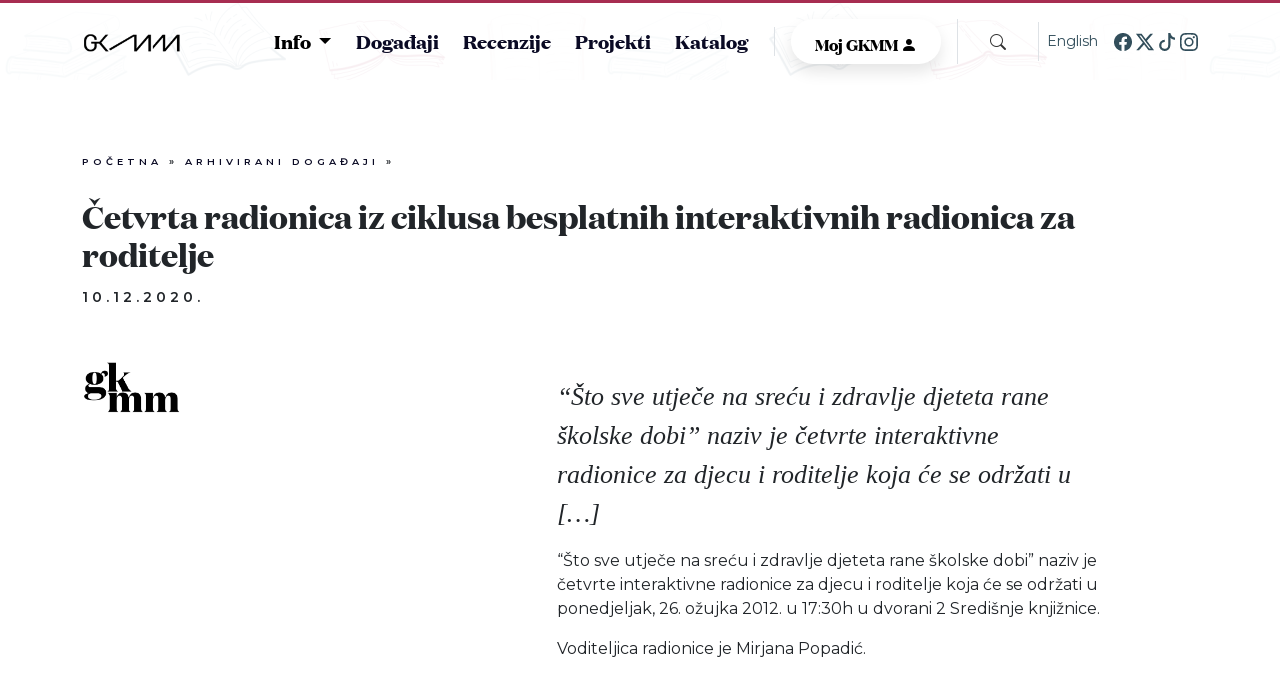

--- FILE ---
content_type: text/html; charset=UTF-8
request_url: https://gkmm.hr/arhivirani-dogadaji/cetvrta-radionica-iz-ciklusa-besplatnih-interaktivnih-radionica-za-roditelje/
body_size: 12411
content:

<!DOCTYPE html>
<html lang="hr" class="no-js no-svg">


<head>
	<meta charset="UTF-8">
	<meta name="viewport" content="width=device-width, initial-scale=1">
	<meta name='robots' content='index, follow, max-image-preview:large, max-snippet:-1, max-video-preview:-1' />

	<!-- This site is optimized with the Yoast SEO plugin v19.10 - https://yoast.com/wordpress/plugins/seo/ -->
	<title>Četvrta radionica iz ciklusa besplatnih interaktivnih radionica za roditelje - Gradska knjiznica Marka Marulića</title>
	<link rel="canonical" href="https://gkmm.hr/arhivirani-dogadaji/cetvrta-radionica-iz-ciklusa-besplatnih-interaktivnih-radionica-za-roditelje/" />
	<meta property="og:locale" content="hr_HR" />
	<meta property="og:type" content="article" />
	<meta property="og:title" content="Četvrta radionica iz ciklusa besplatnih interaktivnih radionica za roditelje - Gradska knjiznica Marka Marulića" />
	<meta property="og:description" content="&#8220;Što sve utječe na sreću i zdravlje djeteta rane školske dobi&#8221; naziv je četvrte interaktivne radionice za djecu i roditelje koja će se održati u [&hellip;]" />
	<meta property="og:url" content="https://gkmm.hr/arhivirani-dogadaji/cetvrta-radionica-iz-ciklusa-besplatnih-interaktivnih-radionica-za-roditelje/" />
	<meta property="og:site_name" content="Gradska knjiznica Marka Marulića" />
	<meta property="article:publisher" content="https://www.facebook.com/gkmmsplit/" />
	<meta name="twitter:card" content="summary_large_image" />
	<meta name="twitter:site" content="@gkmmarulic" />
	<script type="application/ld+json" class="yoast-schema-graph">{"@context":"https://schema.org","@graph":[{"@type":"WebPage","@id":"https://gkmm.hr/arhivirani-dogadaji/cetvrta-radionica-iz-ciklusa-besplatnih-interaktivnih-radionica-za-roditelje/","url":"https://gkmm.hr/arhivirani-dogadaji/cetvrta-radionica-iz-ciklusa-besplatnih-interaktivnih-radionica-za-roditelje/","name":"Četvrta radionica iz ciklusa besplatnih interaktivnih radionica za roditelje - Gradska knjiznica Marka Marulića","isPartOf":{"@id":"https://gkmm.hr/#website"},"datePublished":"2020-12-10T17:39:43+00:00","dateModified":"2020-12-10T17:39:43+00:00","breadcrumb":{"@id":"https://gkmm.hr/arhivirani-dogadaji/cetvrta-radionica-iz-ciklusa-besplatnih-interaktivnih-radionica-za-roditelje/#breadcrumb"},"inLanguage":"hr","potentialAction":[{"@type":"ReadAction","target":["https://gkmm.hr/arhivirani-dogadaji/cetvrta-radionica-iz-ciklusa-besplatnih-interaktivnih-radionica-za-roditelje/"]}]},{"@type":"BreadcrumbList","@id":"https://gkmm.hr/arhivirani-dogadaji/cetvrta-radionica-iz-ciklusa-besplatnih-interaktivnih-radionica-za-roditelje/#breadcrumb","itemListElement":[{"@type":"ListItem","position":1,"name":"Početna","item":"https://gkmm.hr/"},{"@type":"ListItem","position":2,"name":"Arhivirani događaji","item":"https://gkmm.hr/arhivirani-dogadaji/"},{"@type":"ListItem","position":3,"name":"Četvrta radionica iz ciklusa besplatnih interaktivnih radionica za roditelje"}]},{"@type":"WebSite","@id":"https://gkmm.hr/#website","url":"https://gkmm.hr/","name":"Gradska knjiznica Marka Marulića","description":"Najbolji izbor za ljubitelje knjiga: Gradska knjižnica Marka Marulića u Splitu nudi raznoliku kolekciju, bogate sadržaje i nezaboravno iskustvo za sve književne entuzijaste.","publisher":{"@id":"https://gkmm.hr/#organization"},"potentialAction":[{"@type":"SearchAction","target":{"@type":"EntryPoint","urlTemplate":"https://gkmm.hr/?s={search_term_string}"},"query-input":"required name=search_term_string"}],"inLanguage":"hr"},{"@type":"Organization","@id":"https://gkmm.hr/#organization","name":"Gradska knjiznica Marka Marulića","url":"https://gkmm.hr/","logo":{"@type":"ImageObject","inLanguage":"hr","@id":"https://gkmm.hr/#/schema/logo/image/","url":"https://gkmm.hr/wp-content/uploads/2023/09/gkmmfav.jpg","contentUrl":"https://gkmm.hr/wp-content/uploads/2023/09/gkmmfav.jpg","width":512,"height":512,"caption":"Gradska knjiznica Marka Marulića"},"image":{"@id":"https://gkmm.hr/#/schema/logo/image/"},"sameAs":["https://www.tiktok.com/@gkmm_split","https://www.instagram.com/gradska_knjiznicamarkamarulica/","https://www.facebook.com/gkmmsplit/","https://twitter.com/gkmmarulic"]}]}</script>
	<!-- / Yoast SEO plugin. -->


<link rel='dns-prefetch' href='//www.googletagmanager.com' />
<link rel="alternate" title="oEmbed (JSON)" type="application/json+oembed" href="https://gkmm.hr/wp-json/oembed/1.0/embed?url=https%3A%2F%2Fgkmm.hr%2Farhivirani-dogadaji%2Fcetvrta-radionica-iz-ciklusa-besplatnih-interaktivnih-radionica-za-roditelje%2F" />
<link rel="alternate" title="oEmbed (XML)" type="text/xml+oembed" href="https://gkmm.hr/wp-json/oembed/1.0/embed?url=https%3A%2F%2Fgkmm.hr%2Farhivirani-dogadaji%2Fcetvrta-radionica-iz-ciklusa-besplatnih-interaktivnih-radionica-za-roditelje%2F&#038;format=xml" />
<style id='wp-img-auto-sizes-contain-inline-css'>
img:is([sizes=auto i],[sizes^="auto," i]){contain-intrinsic-size:3000px 1500px}
/*# sourceURL=wp-img-auto-sizes-contain-inline-css */
</style>
<style id='wp-emoji-styles-inline-css'>

	img.wp-smiley, img.emoji {
		display: inline !important;
		border: none !important;
		box-shadow: none !important;
		height: 1em !important;
		width: 1em !important;
		margin: 0 0.07em !important;
		vertical-align: -0.1em !important;
		background: none !important;
		padding: 0 !important;
	}
/*# sourceURL=wp-emoji-styles-inline-css */
</style>
<style id='wp-block-library-inline-css'>
:root{--wp-block-synced-color:#7a00df;--wp-block-synced-color--rgb:122,0,223;--wp-bound-block-color:var(--wp-block-synced-color);--wp-editor-canvas-background:#ddd;--wp-admin-theme-color:#007cba;--wp-admin-theme-color--rgb:0,124,186;--wp-admin-theme-color-darker-10:#006ba1;--wp-admin-theme-color-darker-10--rgb:0,107,160.5;--wp-admin-theme-color-darker-20:#005a87;--wp-admin-theme-color-darker-20--rgb:0,90,135;--wp-admin-border-width-focus:2px}@media (min-resolution:192dpi){:root{--wp-admin-border-width-focus:1.5px}}.wp-element-button{cursor:pointer}:root .has-very-light-gray-background-color{background-color:#eee}:root .has-very-dark-gray-background-color{background-color:#313131}:root .has-very-light-gray-color{color:#eee}:root .has-very-dark-gray-color{color:#313131}:root .has-vivid-green-cyan-to-vivid-cyan-blue-gradient-background{background:linear-gradient(135deg,#00d084,#0693e3)}:root .has-purple-crush-gradient-background{background:linear-gradient(135deg,#34e2e4,#4721fb 50%,#ab1dfe)}:root .has-hazy-dawn-gradient-background{background:linear-gradient(135deg,#faaca8,#dad0ec)}:root .has-subdued-olive-gradient-background{background:linear-gradient(135deg,#fafae1,#67a671)}:root .has-atomic-cream-gradient-background{background:linear-gradient(135deg,#fdd79a,#004a59)}:root .has-nightshade-gradient-background{background:linear-gradient(135deg,#330968,#31cdcf)}:root .has-midnight-gradient-background{background:linear-gradient(135deg,#020381,#2874fc)}:root{--wp--preset--font-size--normal:16px;--wp--preset--font-size--huge:42px}.has-regular-font-size{font-size:1em}.has-larger-font-size{font-size:2.625em}.has-normal-font-size{font-size:var(--wp--preset--font-size--normal)}.has-huge-font-size{font-size:var(--wp--preset--font-size--huge)}.has-text-align-center{text-align:center}.has-text-align-left{text-align:left}.has-text-align-right{text-align:right}.has-fit-text{white-space:nowrap!important}#end-resizable-editor-section{display:none}.aligncenter{clear:both}.items-justified-left{justify-content:flex-start}.items-justified-center{justify-content:center}.items-justified-right{justify-content:flex-end}.items-justified-space-between{justify-content:space-between}.screen-reader-text{border:0;clip-path:inset(50%);height:1px;margin:-1px;overflow:hidden;padding:0;position:absolute;width:1px;word-wrap:normal!important}.screen-reader-text:focus{background-color:#ddd;clip-path:none;color:#444;display:block;font-size:1em;height:auto;left:5px;line-height:normal;padding:15px 23px 14px;text-decoration:none;top:5px;width:auto;z-index:100000}html :where(.has-border-color){border-style:solid}html :where([style*=border-top-color]){border-top-style:solid}html :where([style*=border-right-color]){border-right-style:solid}html :where([style*=border-bottom-color]){border-bottom-style:solid}html :where([style*=border-left-color]){border-left-style:solid}html :where([style*=border-width]){border-style:solid}html :where([style*=border-top-width]){border-top-style:solid}html :where([style*=border-right-width]){border-right-style:solid}html :where([style*=border-bottom-width]){border-bottom-style:solid}html :where([style*=border-left-width]){border-left-style:solid}html :where(img[class*=wp-image-]){height:auto;max-width:100%}:where(figure){margin:0 0 1em}html :where(.is-position-sticky){--wp-admin--admin-bar--position-offset:var(--wp-admin--admin-bar--height,0px)}@media screen and (max-width:600px){html :where(.is-position-sticky){--wp-admin--admin-bar--position-offset:0px}}

/*# sourceURL=wp-block-library-inline-css */
</style><style id='global-styles-inline-css'>
:root{--wp--preset--aspect-ratio--square: 1;--wp--preset--aspect-ratio--4-3: 4/3;--wp--preset--aspect-ratio--3-4: 3/4;--wp--preset--aspect-ratio--3-2: 3/2;--wp--preset--aspect-ratio--2-3: 2/3;--wp--preset--aspect-ratio--16-9: 16/9;--wp--preset--aspect-ratio--9-16: 9/16;--wp--preset--color--black: #000000;--wp--preset--color--cyan-bluish-gray: #abb8c3;--wp--preset--color--white: #ffffff;--wp--preset--color--pale-pink: #f78da7;--wp--preset--color--vivid-red: #cf2e2e;--wp--preset--color--luminous-vivid-orange: #ff6900;--wp--preset--color--luminous-vivid-amber: #fcb900;--wp--preset--color--light-green-cyan: #7bdcb5;--wp--preset--color--vivid-green-cyan: #00d084;--wp--preset--color--pale-cyan-blue: #8ed1fc;--wp--preset--color--vivid-cyan-blue: #0693e3;--wp--preset--color--vivid-purple: #9b51e0;--wp--preset--gradient--vivid-cyan-blue-to-vivid-purple: linear-gradient(135deg,rgb(6,147,227) 0%,rgb(155,81,224) 100%);--wp--preset--gradient--light-green-cyan-to-vivid-green-cyan: linear-gradient(135deg,rgb(122,220,180) 0%,rgb(0,208,130) 100%);--wp--preset--gradient--luminous-vivid-amber-to-luminous-vivid-orange: linear-gradient(135deg,rgb(252,185,0) 0%,rgb(255,105,0) 100%);--wp--preset--gradient--luminous-vivid-orange-to-vivid-red: linear-gradient(135deg,rgb(255,105,0) 0%,rgb(207,46,46) 100%);--wp--preset--gradient--very-light-gray-to-cyan-bluish-gray: linear-gradient(135deg,rgb(238,238,238) 0%,rgb(169,184,195) 100%);--wp--preset--gradient--cool-to-warm-spectrum: linear-gradient(135deg,rgb(74,234,220) 0%,rgb(151,120,209) 20%,rgb(207,42,186) 40%,rgb(238,44,130) 60%,rgb(251,105,98) 80%,rgb(254,248,76) 100%);--wp--preset--gradient--blush-light-purple: linear-gradient(135deg,rgb(255,206,236) 0%,rgb(152,150,240) 100%);--wp--preset--gradient--blush-bordeaux: linear-gradient(135deg,rgb(254,205,165) 0%,rgb(254,45,45) 50%,rgb(107,0,62) 100%);--wp--preset--gradient--luminous-dusk: linear-gradient(135deg,rgb(255,203,112) 0%,rgb(199,81,192) 50%,rgb(65,88,208) 100%);--wp--preset--gradient--pale-ocean: linear-gradient(135deg,rgb(255,245,203) 0%,rgb(182,227,212) 50%,rgb(51,167,181) 100%);--wp--preset--gradient--electric-grass: linear-gradient(135deg,rgb(202,248,128) 0%,rgb(113,206,126) 100%);--wp--preset--gradient--midnight: linear-gradient(135deg,rgb(2,3,129) 0%,rgb(40,116,252) 100%);--wp--preset--font-size--small: 13px;--wp--preset--font-size--medium: 20px;--wp--preset--font-size--large: 36px;--wp--preset--font-size--x-large: 42px;--wp--preset--spacing--20: 0.44rem;--wp--preset--spacing--30: 0.67rem;--wp--preset--spacing--40: 1rem;--wp--preset--spacing--50: 1.5rem;--wp--preset--spacing--60: 2.25rem;--wp--preset--spacing--70: 3.38rem;--wp--preset--spacing--80: 5.06rem;--wp--preset--shadow--natural: 6px 6px 9px rgba(0, 0, 0, 0.2);--wp--preset--shadow--deep: 12px 12px 50px rgba(0, 0, 0, 0.4);--wp--preset--shadow--sharp: 6px 6px 0px rgba(0, 0, 0, 0.2);--wp--preset--shadow--outlined: 6px 6px 0px -3px rgb(255, 255, 255), 6px 6px rgb(0, 0, 0);--wp--preset--shadow--crisp: 6px 6px 0px rgb(0, 0, 0);}:where(.is-layout-flex){gap: 0.5em;}:where(.is-layout-grid){gap: 0.5em;}body .is-layout-flex{display: flex;}.is-layout-flex{flex-wrap: wrap;align-items: center;}.is-layout-flex > :is(*, div){margin: 0;}body .is-layout-grid{display: grid;}.is-layout-grid > :is(*, div){margin: 0;}:where(.wp-block-columns.is-layout-flex){gap: 2em;}:where(.wp-block-columns.is-layout-grid){gap: 2em;}:where(.wp-block-post-template.is-layout-flex){gap: 1.25em;}:where(.wp-block-post-template.is-layout-grid){gap: 1.25em;}.has-black-color{color: var(--wp--preset--color--black) !important;}.has-cyan-bluish-gray-color{color: var(--wp--preset--color--cyan-bluish-gray) !important;}.has-white-color{color: var(--wp--preset--color--white) !important;}.has-pale-pink-color{color: var(--wp--preset--color--pale-pink) !important;}.has-vivid-red-color{color: var(--wp--preset--color--vivid-red) !important;}.has-luminous-vivid-orange-color{color: var(--wp--preset--color--luminous-vivid-orange) !important;}.has-luminous-vivid-amber-color{color: var(--wp--preset--color--luminous-vivid-amber) !important;}.has-light-green-cyan-color{color: var(--wp--preset--color--light-green-cyan) !important;}.has-vivid-green-cyan-color{color: var(--wp--preset--color--vivid-green-cyan) !important;}.has-pale-cyan-blue-color{color: var(--wp--preset--color--pale-cyan-blue) !important;}.has-vivid-cyan-blue-color{color: var(--wp--preset--color--vivid-cyan-blue) !important;}.has-vivid-purple-color{color: var(--wp--preset--color--vivid-purple) !important;}.has-black-background-color{background-color: var(--wp--preset--color--black) !important;}.has-cyan-bluish-gray-background-color{background-color: var(--wp--preset--color--cyan-bluish-gray) !important;}.has-white-background-color{background-color: var(--wp--preset--color--white) !important;}.has-pale-pink-background-color{background-color: var(--wp--preset--color--pale-pink) !important;}.has-vivid-red-background-color{background-color: var(--wp--preset--color--vivid-red) !important;}.has-luminous-vivid-orange-background-color{background-color: var(--wp--preset--color--luminous-vivid-orange) !important;}.has-luminous-vivid-amber-background-color{background-color: var(--wp--preset--color--luminous-vivid-amber) !important;}.has-light-green-cyan-background-color{background-color: var(--wp--preset--color--light-green-cyan) !important;}.has-vivid-green-cyan-background-color{background-color: var(--wp--preset--color--vivid-green-cyan) !important;}.has-pale-cyan-blue-background-color{background-color: var(--wp--preset--color--pale-cyan-blue) !important;}.has-vivid-cyan-blue-background-color{background-color: var(--wp--preset--color--vivid-cyan-blue) !important;}.has-vivid-purple-background-color{background-color: var(--wp--preset--color--vivid-purple) !important;}.has-black-border-color{border-color: var(--wp--preset--color--black) !important;}.has-cyan-bluish-gray-border-color{border-color: var(--wp--preset--color--cyan-bluish-gray) !important;}.has-white-border-color{border-color: var(--wp--preset--color--white) !important;}.has-pale-pink-border-color{border-color: var(--wp--preset--color--pale-pink) !important;}.has-vivid-red-border-color{border-color: var(--wp--preset--color--vivid-red) !important;}.has-luminous-vivid-orange-border-color{border-color: var(--wp--preset--color--luminous-vivid-orange) !important;}.has-luminous-vivid-amber-border-color{border-color: var(--wp--preset--color--luminous-vivid-amber) !important;}.has-light-green-cyan-border-color{border-color: var(--wp--preset--color--light-green-cyan) !important;}.has-vivid-green-cyan-border-color{border-color: var(--wp--preset--color--vivid-green-cyan) !important;}.has-pale-cyan-blue-border-color{border-color: var(--wp--preset--color--pale-cyan-blue) !important;}.has-vivid-cyan-blue-border-color{border-color: var(--wp--preset--color--vivid-cyan-blue) !important;}.has-vivid-purple-border-color{border-color: var(--wp--preset--color--vivid-purple) !important;}.has-vivid-cyan-blue-to-vivid-purple-gradient-background{background: var(--wp--preset--gradient--vivid-cyan-blue-to-vivid-purple) !important;}.has-light-green-cyan-to-vivid-green-cyan-gradient-background{background: var(--wp--preset--gradient--light-green-cyan-to-vivid-green-cyan) !important;}.has-luminous-vivid-amber-to-luminous-vivid-orange-gradient-background{background: var(--wp--preset--gradient--luminous-vivid-amber-to-luminous-vivid-orange) !important;}.has-luminous-vivid-orange-to-vivid-red-gradient-background{background: var(--wp--preset--gradient--luminous-vivid-orange-to-vivid-red) !important;}.has-very-light-gray-to-cyan-bluish-gray-gradient-background{background: var(--wp--preset--gradient--very-light-gray-to-cyan-bluish-gray) !important;}.has-cool-to-warm-spectrum-gradient-background{background: var(--wp--preset--gradient--cool-to-warm-spectrum) !important;}.has-blush-light-purple-gradient-background{background: var(--wp--preset--gradient--blush-light-purple) !important;}.has-blush-bordeaux-gradient-background{background: var(--wp--preset--gradient--blush-bordeaux) !important;}.has-luminous-dusk-gradient-background{background: var(--wp--preset--gradient--luminous-dusk) !important;}.has-pale-ocean-gradient-background{background: var(--wp--preset--gradient--pale-ocean) !important;}.has-electric-grass-gradient-background{background: var(--wp--preset--gradient--electric-grass) !important;}.has-midnight-gradient-background{background: var(--wp--preset--gradient--midnight) !important;}.has-small-font-size{font-size: var(--wp--preset--font-size--small) !important;}.has-medium-font-size{font-size: var(--wp--preset--font-size--medium) !important;}.has-large-font-size{font-size: var(--wp--preset--font-size--large) !important;}.has-x-large-font-size{font-size: var(--wp--preset--font-size--x-large) !important;}
/*# sourceURL=global-styles-inline-css */
</style>

<style id='classic-theme-styles-inline-css'>
/*! This file is auto-generated */
.wp-block-button__link{color:#fff;background-color:#32373c;border-radius:9999px;box-shadow:none;text-decoration:none;padding:calc(.667em + 2px) calc(1.333em + 2px);font-size:1.125em}.wp-block-file__button{background:#32373c;color:#fff;text-decoration:none}
/*# sourceURL=/wp-includes/css/classic-themes.min.css */
</style>
<link rel='stylesheet' id='contact-form-7-css' href='https://gkmm.hr/wp-content/plugins/contact-form-7/includes/css/styles.css?ver=5.7.4' media='all' />
<link rel='stylesheet' id='gkmm-style-css' href='https://gkmm.hr/wp-content/themes/gkmm/style.css?ver=1.0.0' media='all' />
<link rel='stylesheet' id='vendor/bootstrap-icons.min-css' href='https://gkmm.hr/wp-content/themes/gkmm/assets/css/vendor/bootstrap-icons.min.css?ver=1742207725' media='all' />
<link rel='stylesheet' id='vendor/bootstrap.min-css' href='https://gkmm.hr/wp-content/themes/gkmm/assets/css/vendor/bootstrap.min.css?ver=1742207526' media='all' />
<link rel='stylesheet' id='vendor/swiper-bundle.min-css' href='https://gkmm.hr/wp-content/themes/gkmm/assets/css/vendor/swiper-bundle.min.css?ver=1742207791' media='all' />
<link rel='stylesheet' id='style-css' href='https://gkmm.hr/wp-content/themes/gkmm/assets/css/style.css?ver=1742206905' media='all' />
<link rel='stylesheet' id='main-menu-css' href='https://gkmm.hr/wp-content/themes/gkmm/assets/css/main-menu.css?ver=1742206897' media='all' />
<link rel='stylesheet' id='news-swiper-css' href='https://gkmm.hr/wp-content/themes/gkmm/assets/css/news-swiper.css?ver=1730294229' media='all' />
<link rel='stylesheet' id='highlighted-book-reviews-swiper-css' href='https://gkmm.hr/wp-content/themes/gkmm/assets/css/highlighted-book-reviews-swiper.css?ver=1730294229' media='all' />
<link rel='stylesheet' id='highlighted-recent-news-swiper-css' href='https://gkmm.hr/wp-content/themes/gkmm/assets/css/highlighted-recent-news-swiper.css?ver=1733233556' media='all' />
<link rel='stylesheet' id='footer-css' href='https://gkmm.hr/wp-content/themes/gkmm/assets/css/footer.css?ver=1733234058' media='all' />
<link rel='stylesheet' id='list-reviews-css' href='https://gkmm.hr/wp-content/themes/gkmm/assets/css/list-reviews.css?ver=1733745787' media='all' />
<link rel='stylesheet' id='single-review-css' href='https://gkmm.hr/wp-content/themes/gkmm/assets/css/single-review.css?ver=1730294229' media='all' />
<link rel='stylesheet' id='calendar-css' href='https://gkmm.hr/wp-content/themes/gkmm/assets/css/calendar.css?ver=1733233556' media='all' />
<link rel='stylesheet' id='locations-css' href='https://gkmm.hr/wp-content/themes/gkmm/assets/css/locations.css?ver=1733233556' media='all' />
<link rel='stylesheet' id='cta-click-css' href='https://gkmm.hr/wp-content/themes/gkmm/assets/css/cta-click.css?ver=1730294229' media='all' />
<link rel='stylesheet' id='sections-css' href='https://gkmm.hr/wp-content/themes/gkmm/assets/css/sections.css?ver=1730294229' media='all' />
<link rel='stylesheet' id='our-editions-css' href='https://gkmm.hr/wp-content/themes/gkmm/assets/css/our-editions.css?ver=1733748747' media='all' />
<link rel='stylesheet' id='fonts-css' href='https://gkmm.hr/wp-content/themes/gkmm/assets/fonts/fonts.css?ver=1730294229' media='all' />
<script src="https://gkmm.hr/wp-content/themes/gkmm/assets/js/vendor/popper.min.js?ver=1742206351" id="vendor/popper.min-js"></script>
<script src="https://gkmm.hr/wp-content/themes/gkmm/assets/js/vendor/lottie-player.min.js?ver=1742206988" id="vendor/lottie-player.min-js"></script>
<script src="https://gkmm.hr/wp-content/themes/gkmm/assets/js/vendor/swiper-bundle.min.js?ver=1742207134" id="vendor/swiper-bundle.min-js"></script>
<script src="https://gkmm.hr/wp-content/themes/gkmm/assets/js/vendor/flickity.min.js?ver=1742207186" id="vendor/flickity.min-js"></script>
<script src="https://gkmm.hr/wp-content/themes/gkmm/assets/js/vendor/jsPdf.min.js?ver=1742207228" id="vendor/jsPdf.min-js"></script>
<script src="https://gkmm.hr/wp-content/themes/gkmm/assets/js/vendor/bootstrap.min.js?ver=1742207352" id="vendor/bootstrap.min-js"></script>
<script src="https://gkmm.hr/wp-content/themes/gkmm/assets/js/vendor/bsmultiselect.js?ver=1730294229" id="vendor/bsmultiselect-js"></script>
<script src="https://gkmm.hr/wp-content/themes/gkmm/assets/js/multiselect.js?ver=1730294229" id="multiselect-js"></script>

<!-- Google Analytics snippet added by Site Kit -->
<script src="https://www.googletagmanager.com/gtag/js?id=GT-NNQR3CM" id="google_gtagjs-js" async></script>
<script id="google_gtagjs-js-after">
window.dataLayer = window.dataLayer || [];function gtag(){dataLayer.push(arguments);}
gtag('set', 'linker', {"domains":["gkmm.hr"]} );
gtag("js", new Date());
gtag("set", "developer_id.dZTNiMT", true);
gtag("config", "GT-NNQR3CM");
//# sourceURL=google_gtagjs-js-after
</script>

<!-- End Google Analytics snippet added by Site Kit -->
<link rel="https://api.w.org/" href="https://gkmm.hr/wp-json/" /><link rel="alternate" title="JSON" type="application/json" href="https://gkmm.hr/wp-json/wp/v2/archived_event/3662" /><link rel="EditURI" type="application/rsd+xml" title="RSD" href="https://gkmm.hr/xmlrpc.php?rsd" />
<meta name="generator" content="WordPress 6.9" />
<link rel='shortlink' href='https://gkmm.hr/?p=3662' />
<meta name="generator" content="Site Kit by Google 1.120.0" /><link rel="icon" href="https://gkmm.hr/wp-content/uploads/2023/06/cropped-gkmmfav-32x32.jpg" sizes="32x32" />
<link rel="icon" href="https://gkmm.hr/wp-content/uploads/2023/06/cropped-gkmmfav-192x192.jpg" sizes="192x192" />
<link rel="apple-touch-icon" href="https://gkmm.hr/wp-content/uploads/2023/06/cropped-gkmmfav-180x180.jpg" />
<meta name="msapplication-TileImage" content="https://gkmm.hr/wp-content/uploads/2023/06/cropped-gkmmfav-270x270.jpg" />
	<!--MARULICEVE STOPE CSS -->

	<link rel="stylesheet" href="https://gkmm.hr/wp-content/themes/gkmm/assets/css/stope/style.css">
</head>

<body class="wp-singular archived_event-template-default single single-archived_event postid-3662 wp-theme-gkmm">
	<div class="body-main">

		
		<div id="page" class="site">
			<nav class="navbar autohide navbar-collapse p-0 menu-bg">
				<div class="container-fluid">
					<div class="container  large-main-menu py-0 rounded-3 d-flex justify-content-between align-items-center">
						<a class="navbar-brand" href="https://gkmm.hr"><img src="https://gkmm.hr/wp-content/themes/gkmm/assets/images/test-old.png" class="img-fluid logo" /></a>
						<div class="d-block d-lg-none d-flex mobile-header-icons">
							<button class="btn menu-toggler" id="tglr"><i class="bi bi-list" id="menu-icon"></i></button>
						</div>

						<div class="controls d-flex align-items-center d-none d-lg-flex">
							<div class="dropdown">
								<button class="dropdown-toggle rounded-5 cta-red text-white menu-dropdown-main" type="button" data-bs-toggle="dropdown" aria-expanded="false">
									Info
								</button>

								<div class="menu-sections-container"><ul id="menu-sections" class="dropdown-menu  dropdown-menu-end dropdown-wrapper-main shadow-sm"><li id="menu-item-302" class="menu-item menu-item-type-post_type menu-item-object-page menu-item-302"><a href="https://gkmm.hr/cjenik/">Cjenik</a></li>
<li id="menu-item-392" class="menu-item menu-item-type-post_type_archive menu-item-object-location menu-item-392"><a href="https://gkmm.hr/lokacije/">Radno Vrijeme</a></li>
<li id="menu-item-1226" class="menu-item menu-item-type-post_type menu-item-object-page menu-item-1226"><a href="https://gkmm.hr/pristupnica/">Članstvo</a></li>
</ul></div>							</div>
							<div class="pe-3 border-end">
								<div class="menu-top-menu-container"><ul id="menu-top-menu" class="menu"><li id="menu-item-207" class="menu-item menu-item-type-post_type_archive menu-item-object-event menu-item-207"><a href="https://gkmm.hr/dogadaji/">Događaji</a></li>
<li id="menu-item-5430" class="menu-item menu-item-type-post_type_archive menu-item-object-book_review menu-item-5430"><a href="https://gkmm.hr/recenzije/">Recenzije</a></li>
<li id="menu-item-251" class="menu-item menu-item-type-post_type_archive menu-item-object-project menu-item-251"><a href="https://gkmm.hr/projekti/">Projekti</a></li>
<li id="menu-item-254" class="menu-item menu-item-type-custom menu-item-object-custom menu-item-254"><a target="_blank" href="https://katalog.gkmm.hr/pages/search.aspx">Katalog</a></li>
</ul></div>
							</div>
							<div class="px-3 border-end">
								<div class="wrap">
									<a href="https://katalog.gkmm.hr/pages/search.aspx?&action=login" target="_blank">
										<button class="button button-smaller zaki-login">Moj GKMM <i class="bi bi-person-fill"></i></button>
									</a>
								</div>
							</div>
							<div class="px-3 border-end">
								<button type="button" class="btn-search" data-bs-toggle="modal" data-bs-target="#searchModal">
									<i class="bi bi-search"></i>
								</button>
							</div>

							<a class="ms-2 english" href="https://gkmm.hr/english">English</a>
							<div class="socials ps-3">
								<a href="https://www.facebook.com/gkmmsplit/" target="_blank">
									<svg xmlns="http://www.w3.org/2000/svg" width="18" height="18" fill="#324e5b" class="bi bi-facebook" viewBox="0 0 16 16">
										<path d="M16 8.049c0-4.446-3.582-8.05-8-8.05C3.58 0-.002 3.603-.002 8.05c0 4.017 2.926 7.347 6.75 7.951v-5.625h-2.03V8.05H6.75V6.275c0-2.017 1.195-3.131 3.022-3.131.876 0 1.791.157 1.791.157v1.98h-1.009c-.993 0-1.303.621-1.303 1.258v1.51h2.218l-.354 2.326H9.25V16c3.824-.604 6.75-3.934 6.75-7.951z" />
									</svg>
								</a>
								<a href="https://twitter.com/gkmmarulic" target="_blank">
									<svg xmlns="http://www.w3.org/2000/svg" width="18" height="18" fill="#324e5b" class="bi bi-twitter-x" viewBox="0 0 16 16">
										<path d="M12.6.75h2.454l-5.36 6.142L16 15.25h-4.937l-3.867-5.07-4.425 5.07H.316l5.733-6.57L0 .75h5.063l3.495 4.633L12.601.75Zm-.86 13.028h1.36L4.323 2.145H2.865l8.875 11.633Z"></path>
									</svg>
								</a>
								<a href="https://www.tiktok.com/@gkmm_split" target="_blank">
									<svg xmlns="http://www.w3.org/2000/svg" width="18" height="18" fill="#324e5b" class="bi bi-tiktok" viewBox="0 0 16 16">
										<path d="M9 0h1.98c.144.715.54 1.617 1.235 2.512C12.895 3.389 13.797 4 15 4v2c-1.753 0-3.07-.814-4-1.829V11a5 5 0 1 1-5-5v2a3 3 0 1 0 3 3V0Z" />
									</svg>
								</a>
								<a href="https://www.instagram.com/gradska_knjiznicamarkamarulica" target="_blank">
									<svg xmlns="http://www.w3.org/2000/svg" width="18" height="18" fill="#324e5b" class="bi bi-instagram" viewBox="0 0 16 16">
										<path d="M8 0C5.829 0 5.556.01 4.703.048 3.85.088 3.269.222 2.76.42a3.917 3.917 0 0 0-1.417.923A3.927 3.927 0 0 0 .42 2.76C.222 3.268.087 3.85.048 4.7.01 5.555 0 5.827 0 8.001c0 2.172.01 2.444.048 3.297.04.852.174 1.433.372 1.942.205.526.478.972.923 1.417.444.445.89.719 1.416.923.51.198 1.09.333 1.942.372C5.555 15.99 5.827 16 8 16s2.444-.01 3.298-.048c.851-.04 1.434-.174 1.943-.372a3.916 3.916 0 0 0 1.416-.923c.445-.445.718-.891.923-1.417.197-.509.332-1.09.372-1.942C15.99 10.445 16 10.173 16 8s-.01-2.445-.048-3.299c-.04-.851-.175-1.433-.372-1.941a3.926 3.926 0 0 0-.923-1.417A3.911 3.911 0 0 0 13.24.42c-.51-.198-1.092-.333-1.943-.372C10.443.01 10.172 0 7.998 0h.003zm-.717 1.442h.718c2.136 0 2.389.007 3.232.046.78.035 1.204.166 1.486.275.373.145.64.319.92.599.28.28.453.546.598.92.11.281.24.705.275 1.485.039.843.047 1.096.047 3.231s-.008 2.389-.047 3.232c-.035.78-.166 1.203-.275 1.485a2.47 2.47 0 0 1-.599.919c-.28.28-.546.453-.92.598-.28.11-.704.24-1.485.276-.843.038-1.096.047-3.232.047s-2.39-.009-3.233-.047c-.78-.036-1.203-.166-1.485-.276a2.478 2.478 0 0 1-.92-.598 2.48 2.48 0 0 1-.6-.92c-.109-.281-.24-.705-.275-1.485-.038-.843-.046-1.096-.046-3.233 0-2.136.008-2.388.046-3.231.036-.78.166-1.204.276-1.486.145-.373.319-.64.599-.92.28-.28.546-.453.92-.598.282-.11.705-.24 1.485-.276.738-.034 1.024-.044 2.515-.045v.002zm4.988 1.328a.96.96 0 1 0 0 1.92.96.96 0 0 0 0-1.92zm-4.27 1.122a4.109 4.109 0 1 0 0 8.217 4.109 4.109 0 0 0 0-8.217zm0 1.441a2.667 2.667 0 1 1 0 5.334 2.667 2.667 0 0 1 0-5.334z" />
									</svg>
								</a>
							</div>
						</div>
					</div>
				</div>
			</nav>
			<div class="mobile-menu-list d-md-block d-lg-none rounded-3">
				<div class="mx-auto">
					<button class="dropdown-toggle menu-dropdown-main-mobile p-0 ms-3" type="button" data-bs-toggle="dropdown" aria-expanded="false">
						Info
					</button>
					<div class="menu-sections-container"><ul id="menu-sections-1" class="dropdown-menu  dropdown-menu-start dropdown-wrapper-main shadow-sm"><li class="menu-item menu-item-type-post_type menu-item-object-page menu-item-302"><a href="https://gkmm.hr/cjenik/">Cjenik</a></li>
<li class="menu-item menu-item-type-post_type_archive menu-item-object-location menu-item-392"><a href="https://gkmm.hr/lokacije/">Radno Vrijeme</a></li>
<li class="menu-item menu-item-type-post_type menu-item-object-page menu-item-1226"><a href="https://gkmm.hr/pristupnica/">Članstvo</a></li>
</ul></div>				</div>
				<ul class="list-group ms-3 mb-3">
											<li class="mt-3">
							<a href="https://gkmm.hr/dogadaji/" title="Događaji">Događaji</a>
						</li>
											<li class="mt-3">
							<a href="https://gkmm.hr/recenzije/" title="Recenzije">Recenzije</a>
						</li>
											<li class="mt-3">
							<a href="https://gkmm.hr/projekti/" title="Projekti">Projekti</a>
						</li>
											<li class="mt-3">
							<a href="https://katalog.gkmm.hr/pages/search.aspx" title="Katalog">Katalog</a>
						</li>
									</ul>
				<div class="mx-auto">
					<button type="button" class="button button-smaller zaki-login" data-bs-toggle="modal" data-bs-target="#searchModal">
						Pretraga <i class="bi bi-search"></i>
					</button>
				</div>
				<div class="wrap mt-3">
					<a href="https://katalog.gkmm.hr/pages/search.aspx?&action=login" target="_blank">
						<button class="button button-smaller zaki-login">Moj GKMM <i class="bi bi-person-fill"></i></button>
					</a>
				</div>
				<div class="mt-3 fs-1 d-flex justify-content-evenly socials">
					<a href="https://www.facebook.com/gkmmsplit/" target="_blank">
						<svg xmlns="http://www.w3.org/2000/svg" width="24" height="24" fill="#324e5b" class="bi bi-facebook" viewBox="0 0 16 16">
							<path d="M16 8.049c0-4.446-3.582-8.05-8-8.05C3.58 0-.002 3.603-.002 8.05c0 4.017 2.926 7.347 6.75 7.951v-5.625h-2.03V8.05H6.75V6.275c0-2.017 1.195-3.131 3.022-3.131.876 0 1.791.157 1.791.157v1.98h-1.009c-.993 0-1.303.621-1.303 1.258v1.51h2.218l-.354 2.326H9.25V16c3.824-.604 6.75-3.934 6.75-7.951z" />
						</svg>
					</a>
					<a href="https://twitter.com/gkmmarulic" target="_blank">
						<svg xmlns="http://www.w3.org/2000/svg" width="24" height="24" fill="#324e5b" class="bi bi-twitter-x" viewBox="0 0 16 16">
							<path d="M12.6.75h2.454l-5.36 6.142L16 15.25h-4.937l-3.867-5.07-4.425 5.07H.316l5.733-6.57L0 .75h5.063l3.495 4.633L12.601.75Zm-.86 13.028h1.36L4.323 2.145H2.865l8.875 11.633Z"></path>
						</svg>
					</a>
					<a href="https://www.tiktok.com/@gkmm_split" target="_blank">
						<svg xmlns="http://www.w3.org/2000/svg" width="24" height="24" fill="#324e5b" class="bi bi-tiktok" viewBox="0 0 16 16">
							<path d="M9 0h1.98c.144.715.54 1.617 1.235 2.512C12.895 3.389 13.797 4 15 4v2c-1.753 0-3.07-.814-4-1.829V11a5 5 0 1 1-5-5v2a3 3 0 1 0 3 3V0Z" />
						</svg>
					</a>
					<a href="https://www.instagram.com/gradska_knjiznicamarkamarulica" target="_blank">
						<svg xmlns="http://www.w3.org/2000/svg" width="24" height="24" fill="#324e5b" class="bi bi-instagram" viewBox="0 0 16 16">
							<path d="M8 0C5.829 0 5.556.01 4.703.048 3.85.088 3.269.222 2.76.42a3.917 3.917 0 0 0-1.417.923A3.927 3.927 0 0 0 .42 2.76C.222 3.268.087 3.85.048 4.7.01 5.555 0 5.827 0 8.001c0 2.172.01 2.444.048 3.297.04.852.174 1.433.372 1.942.205.526.478.972.923 1.417.444.445.89.719 1.416.923.51.198 1.09.333 1.942.372C5.555 15.99 5.827 16 8 16s2.444-.01 3.298-.048c.851-.04 1.434-.174 1.943-.372a3.916 3.916 0 0 0 1.416-.923c.445-.445.718-.891.923-1.417.197-.509.332-1.09.372-1.942C15.99 10.445 16 10.173 16 8s-.01-2.445-.048-3.299c-.04-.851-.175-1.433-.372-1.941a3.926 3.926 0 0 0-.923-1.417A3.911 3.911 0 0 0 13.24.42c-.51-.198-1.092-.333-1.943-.372C10.443.01 10.172 0 7.998 0h.003zm-.717 1.442h.718c2.136 0 2.389.007 3.232.046.78.035 1.204.166 1.486.275.373.145.64.319.92.599.28.28.453.546.598.92.11.281.24.705.275 1.485.039.843.047 1.096.047 3.231s-.008 2.389-.047 3.232c-.035.78-.166 1.203-.275 1.485a2.47 2.47 0 0 1-.599.919c-.28.28-.546.453-.92.598-.28.11-.704.24-1.485.276-.843.038-1.096.047-3.232.047s-2.39-.009-3.233-.047c-.78-.036-1.203-.166-1.485-.276a2.478 2.478 0 0 1-.92-.598 2.48 2.48 0 0 1-.6-.92c-.109-.281-.24-.705-.275-1.485-.038-.843-.046-1.096-.046-3.233 0-2.136.008-2.388.046-3.231.036-.78.166-1.204.276-1.486.145-.373.319-.64.599-.92.28-.28.546-.453.92-.598.282-.11.705-.24 1.485-.276.738-.034 1.024-.044 2.515-.045v.002zm4.988 1.328a.96.96 0 1 0 0 1.92.96.96 0 0 0 0-1.92zm-4.27 1.122a4.109 4.109 0 1 0 0 8.217 4.109 4.109 0 0 0 0-8.217zm0 1.441a2.667 2.667 0 1 1 0 5.334 2.667 2.667 0 0 1 0-5.334z" />
						</svg>
					</a>
				</div>
				<div class="text-center">
					<a class="ms-2 english" href="https://gkmm.hr/english">English</a>
				</div>
			</div>

			<div class="site-content-contain shadow" id="cntnt">
				<!-- Modal -->
				<div class="modal fade" id="searchModal" data-bs-keyboard="false" tabindex="-1" aria-labelledby="staticBackdropLabel" aria-hidden="true">
					<div class="modal-dialog">
						<div class="modal-content">
							<div class="modal-body">
								<div class="card p-3 rounded-3">
									<form action="https://gkmm.hr" method="get">
										<form action="https://gkmm.hr" method="get">
											<h1 class="page-title clr-rainbow no-results-text fs-4 mb-3">
												Pretraži cijelu stranicu.
											</h1>
											<div class="input-group">
												<input type="text" class="form-control rounded-top-left rounded-bottom-left" placeholder="Upiši pojam ovdje..." aria-label="Glavna pretraga" aria-describedby="button-addon2" name="s" value="">
												<button class="btn btn-outline-secondary rounded-top-right rounded-bottom-right" type="submit" id="button-addon2">Pretraga</button>
											</div>
										</form>
									</form>
								</div>
							</div>
						</div>
					</div>
				</div>
<div id="primary" class="content-area">
	<main id="main" class="site-main">
		<div class="container">
    <div class="row">
        <div class="col-12 pt-3">
            <h3 id="breadcrumbs" class="main-header mb-0 fs-small"><span><span><a href="https://gkmm.hr/">Početna</a> » <span><a href="https://gkmm.hr/arhivirani-dogadaji/">Arhivirani događaji</a> » <span class="breadcrumb_last" aria-current="page">Četvrta radionica iz ciklusa besplatnih interaktivnih radionica za roditelje</span></span></span></span></h3>        </div>
        <div class="row d-flex align-items-center">
            <div class="col-lg-12">
                <h1 class="main-subtitle mb-0 fw-bold py-3">Četvrta radionica iz ciklusa besplatnih interaktivnih radionica za roditelje</h1>
                <h2 class="main-header">10.12.2020.</h2>            </div>
        </div>
    </div>
    <div class="row mt-5">
        <div class="col-md-4">
            <div class="mb-3">
                <div class="d-flex justify-content-between align-items-center">
                    <div class="">
                        <img src="https://gkmm.hr/wp-content/themes/gkmm/assets/images/gkmm-logo.png" alt="logo_new" class="img-fluid logo" />

                    </div>


                </div>

            </div>
            <img src="" class="img-fluid" />

        </div>
        <div class="col-md-6 mx-auto">
            <div class="main-content__title">
                <p class="mt-2"><p>&#8220;Što sve utječe na sreću i zdravlje djeteta rane školske dobi&#8221; naziv je četvrte interaktivne radionice za djecu i roditelje koja će se održati u [&hellip;]</p>
</p>
            </div>
            <p><span style="font-size:medium">&#8220;Što sve utječe na sreću i zdravlje djeteta rane školske dobi&#8221; naziv je četvrte interaktivne radionice za djecu i roditelje koja će se održati u ponedjeljak, 26. ožujka 2012. u 17:30h u dvorani 2 Središnje knjižnice.</span></p>
<p><span style="font-size:medium">Voditeljica radionice je </span><span style="font-size:medium">Mirjana Popadić</span><span style="font-size:medium">.</span></p>
        </div>

    </div>
</div>
	</main><!-- #main -->
</div><!-- #primary -->



<div class="footer-main py-5" style="background-image: url(https://gkmm.hr/wp-content/themes/gkmm/assets/images/pbooks.png">
	<div class="container">
		<div class="row">
			<div class="col-md-4 mx-auto">
				<div class="text-center px-3">
					<img src="https://gkmm.hr/wp-content/themes/gkmm/assets/images/t3w.png" class="img-fluid mh-75 mx-auto mb-3" />
				</div>
			</div>
		</div>
		<div class="row rounded-3 bg-dark-blue py-3 my-5 shadow mx-1">
			<div class="col-md-10 mx-auto">
				<div class="d-flex justify-content-between align-items-center text-white">

					<div class="footer-text ms-2">

					</div>
				</div>
				<div class="row d-flex align-items-center">
					<div class="col-md-6 text-white subscribe-title">
						<h1 class="h">Pretplati se</h1>
					</div>
					<div class="col-md-6 text-white text-end tooltip-text ">
						<p class="mb-0">Vaš email nikad nećemo dijelit s drugima.</p>
					</div>
				</div>
				
<div class="wpcf7 no-js" id="wpcf7-f366-o1" lang="hr" dir="ltr">
<div class="screen-reader-response"><p role="status" aria-live="polite" aria-atomic="true"></p> <ul></ul></div>
<form action="/arhivirani-dogadaji/cetvrta-radionica-iz-ciklusa-besplatnih-interaktivnih-radionica-za-roditelje/#wpcf7-f366-o1" method="post" class="wpcf7-form init news-letter-form" aria-label="Kontakt obrazac" novalidate="novalidate" data-status="init">
<div style="display: none;">
<input type="hidden" name="_wpcf7" value="366" />
<input type="hidden" name="_wpcf7_version" value="5.7.4" />
<input type="hidden" name="_wpcf7_locale" value="hr" />
<input type="hidden" name="_wpcf7_unit_tag" value="wpcf7-f366-o1" />
<input type="hidden" name="_wpcf7_container_post" value="0" />
<input type="hidden" name="_wpcf7_posted_data_hash" value="" />
</div>
<div class="row pretplata">
	<div class="col-md-12">
		<p><input size="40" class="wpcf7-form-control wpcf7-text wpcf7-email wpcf7-validates-as-required wpcf7-validates-as-email rounded-pill mb-3" aria-required="true" aria-invalid="false" placeholder="tvoj@email.hr" value="" type="email" name="email-58" />
		</p>
	</div>
	<div class="col-md-12 text-center">
		<p><input class="wpcf7-form-control has-spinner wpcf7-submit rounded-pill signup-button" type="submit" value="Pošalji" />
		</p>
	</div>
</div>
<div class="row d-flex justify-content-center">
</div><div class="wpcf7-response-output" aria-hidden="true"></div>
</form>
</div>

			</div>
		</div>
		<div class="row d-flex align-items-center">
			<div class="col-md-4">
				<div class="d-flex align-items-center my-3">
					<div class="footer-icon socials">
						<svg xmlns="http://www.w3.org/2000/svg" width="16" height="16" fill="#324e5b" class="bi bi-pin-map-fill" viewBox="0 0 16 16">
							<path fill-rule="evenodd" d="M3.1 11.2a.5.5 0 0 1 .4-.2H6a.5.5 0 0 1 0 1H3.75L1.5 15h13l-2.25-3H10a.5.5 0 0 1 0-1h2.5a.5.5 0 0 1 .4.2l3 4a.5.5 0 0 1-.4.8H.5a.5.5 0 0 1-.4-.8l3-4z" />
							<path fill-rule="evenodd" d="M4 4a4 4 0 1 1 4.5 3.969V13.5a.5.5 0 0 1-1 0V7.97A4 4 0 0 1 4 3.999z" />
						</svg>
					</div>
					<div class="footer-text ms-2">
						<a href="https://gkmm.hr/lokacije">
							<h2 class="footer-action fw-bold">Pronađi nas</h2>
							<p class="m-0 fw-bold">Na 12 različitih lokacija.</p>
						</a>
					</div>
				</div>
				<div class="d-flex align-items-center  my-3">
					<div class="footer-icon socials">
						<svg xmlns="http://www.w3.org/2000/svg" width="16" height="16" fill="#324e5b" class="bi bi-phone-vibrate-fill" viewBox="0 0 16 16">
							<path d="M4 4a2 2 0 0 1 2-2h4a2 2 0 0 1 2 2v8a2 2 0 0 1-2 2H6a2 2 0 0 1-2-2V4zm5 7a1 1 0 1 0-2 0 1 1 0 0 0 2 0zM1.807 4.734a.5.5 0 1 0-.884-.468A7.967 7.967 0 0 0 0 8c0 1.347.334 2.618.923 3.734a.5.5 0 1 0 .884-.468A6.967 6.967 0 0 1 1 8c0-1.18.292-2.292.807-3.266zm13.27-.468a.5.5 0 0 0-.884.468C14.708 5.708 15 6.819 15 8c0 1.18-.292 2.292-.807 3.266a.5.5 0 0 0 .884.468A7.967 7.967 0 0 0 16 8a7.967 7.967 0 0 0-.923-3.734zM3.34 6.182a.5.5 0 1 0-.93-.364A5.986 5.986 0 0 0 2 8c0 .769.145 1.505.41 2.182a.5.5 0 1 0 .93-.364A4.986 4.986 0 0 1 3 8c0-.642.12-1.255.34-1.818zm10.25-.364a.5.5 0 0 0-.93.364c.22.563.34 1.176.34 1.818 0 .642-.12 1.255-.34 1.818a.5.5 0 0 0 .93.364C13.856 9.505 14 8.769 14 8c0-.769-.145-1.505-.41-2.182z" />
						</svg>
					</div>
					<div class="footer-text ms-2">
						<a href="tel:+38521685000">
							<h2 class="footer-action fw-bold">Nazovi nas</h2>
							<p class="m-0 fw-bold">+385 21 685 000</p>
						</a>
					</div>
				</div>
				<div class="d-flex align-items-center  my-3">
					<div class="footer-icon socials">
						<svg xmlns="http://www.w3.org/2000/svg" width="16" height="16" fill="#324e5b" class="bi bi-envelope-paper-fill" viewBox="0 0 16 16">
							<path fill-rule="evenodd" d="M6.5 9.5 3 7.5v-6A1.5 1.5 0 0 1 4.5 0h7A1.5 1.5 0 0 1 13 1.5v6l-3.5 2L8 8.75l-1.5.75ZM1.059 3.635 2 3.133v3.753L0 5.713V5.4a2 2 0 0 1 1.059-1.765ZM16 5.713l-2 1.173V3.133l.941.502A2 2 0 0 1 16 5.4v.313Zm0 1.16-5.693 3.337L16 13.372v-6.5Zm-8 3.199 7.941 4.412A2 2 0 0 1 14 16H2a2 2 0 0 1-1.941-1.516L8 10.072Zm-8 3.3 5.693-3.162L0 6.873v6.5Z" />
						</svg>
					</div>

					<div class="footer-text ms-2">
						<a href="mailto:gkmm@gkmm.hr">
							<h2 class="footer-action fw-bold">Piši nam</h2>
							<p class="m-0 fw-bold">gkmm@gkmm.hr</p>
						</a>
					</div>
				</div>
			</div>
			<div class="col-md-2 py-5">
				<div class="mt-3 text-center footer-text">
					<h2 class="fw-bold">Do nas vozi</h2>
					<div class="socials mt-3">
						<a href="https://www.promet-split.hr/" target="_blank"><img src="https://gkmm.hr/wp-content/themes/gkmm/assets/images/prometsplit.png" class="img-fluid promet-img" alt="Promet Split" /></a>
					</div>
				</div>

			</div>
			<div class="col-md-2 py-5">
				<div class="mt-3 text-center footer-text">
					<h2 class="fw-bold">Prati nas</h2>
					<div class="socials mt-3">
						<a href="https://www.facebook.com/gkmmsplit/" target="_blank" class="mx-2">
							<svg xmlns="http://www.w3.org/2000/svg" width="28" height="28" fill="#324e5b" class="bi bi-facebook" viewBox="0 0 16 16">
								<path d="M16 8.049c0-4.446-3.582-8.05-8-8.05C3.58 0-.002 3.603-.002 8.05c0 4.017 2.926 7.347 6.75 7.951v-5.625h-2.03V8.05H6.75V6.275c0-2.017 1.195-3.131 3.022-3.131.876 0 1.791.157 1.791.157v1.98h-1.009c-.993 0-1.303.621-1.303 1.258v1.51h2.218l-.354 2.326H9.25V16c3.824-.604 6.75-3.934 6.75-7.951z" />
							</svg>
						</a>
						<a href="https://twitter.com/gkmmarulic" target="_blank">
							<svg xmlns="http://www.w3.org/2000/svg" width="28" height="28" fill="#324e5b" class="bi bi-twitter-x" viewBox="0 0 16 16">
								<path d="M12.6.75h2.454l-5.36 6.142L16 15.25h-4.937l-3.867-5.07-4.425 5.07H.316l5.733-6.57L0 .75h5.063l3.495 4.633L12.601.75Zm-.86 13.028h1.36L4.323 2.145H2.865l8.875 11.633Z"></path>
							</svg>
						</a>
						<a href="https://www.tiktok.com/@gkmm_split" target="_blank" class="mx-2">
							<svg xmlns="http://www.w3.org/2000/svg" width="28" height="28" fill="#324e5b" class="bi bi-tiktok" viewBox="0 0 16 16">
								<path d="M9 0h1.98c.144.715.54 1.617 1.235 2.512C12.895 3.389 13.797 4 15 4v2c-1.753 0-3.07-.814-4-1.829V11a5 5 0 1 1-5-5v2a3 3 0 1 0 3 3V0Z" />
							</svg>
						</a>
						<a href="https://www.instagram.com/gradska_knjiznicamarkamarulica" target="_blank" class="mx-2">
							<svg xmlns="http://www.w3.org/2000/svg" width="28" height="28" fill="#324e5b" class="bi bi-instagram" viewBox="0 0 16 16">
								<path d="M8 0C5.829 0 5.556.01 4.703.048 3.85.088 3.269.222 2.76.42a3.917 3.917 0 0 0-1.417.923A3.927 3.927 0 0 0 .42 2.76C.222 3.268.087 3.85.048 4.7.01 5.555 0 5.827 0 8.001c0 2.172.01 2.444.048 3.297.04.852.174 1.433.372 1.942.205.526.478.972.923 1.417.444.445.89.719 1.416.923.51.198 1.09.333 1.942.372C5.555 15.99 5.827 16 8 16s2.444-.01 3.298-.048c.851-.04 1.434-.174 1.943-.372a3.916 3.916 0 0 0 1.416-.923c.445-.445.718-.891.923-1.417.197-.509.332-1.09.372-1.942C15.99 10.445 16 10.173 16 8s-.01-2.445-.048-3.299c-.04-.851-.175-1.433-.372-1.941a3.926 3.926 0 0 0-.923-1.417A3.911 3.911 0 0 0 13.24.42c-.51-.198-1.092-.333-1.943-.372C10.443.01 10.172 0 7.998 0h.003zm-.717 1.442h.718c2.136 0 2.389.007 3.232.046.78.035 1.204.166 1.486.275.373.145.64.319.92.599.28.28.453.546.598.92.11.281.24.705.275 1.485.039.843.047 1.096.047 3.231s-.008 2.389-.047 3.232c-.035.78-.166 1.203-.275 1.485a2.47 2.47 0 0 1-.599.919c-.28.28-.546.453-.92.598-.28.11-.704.24-1.485.276-.843.038-1.096.047-3.232.047s-2.39-.009-3.233-.047c-.78-.036-1.203-.166-1.485-.276a2.478 2.478 0 0 1-.92-.598 2.48 2.48 0 0 1-.6-.92c-.109-.281-.24-.705-.275-1.485-.038-.843-.046-1.096-.046-3.233 0-2.136.008-2.388.046-3.231.036-.78.166-1.204.276-1.486.145-.373.319-.64.599-.92.28-.28.546-.453.92-.598.282-.11.705-.24 1.485-.276.738-.034 1.024-.044 2.515-.045v.002zm4.988 1.328a.96.96 0 1 0 0 1.92.96.96 0 0 0 0-1.92zm-4.27 1.122a4.109 4.109 0 1 0 0 8.217 4.109 4.109 0 0 0 0-8.217zm0 1.441a2.667 2.667 0 1 1 0 5.334 2.667 2.667 0 0 1 0-5.334z" />
							</svg>
						</a>
					</div>
				</div>

			</div>
			<div class="col-md-4">
								<ul class="flex-menu list-group list-group-flush m-0">
											<li class="list-group-item footer-menu-item mb-2">
							<a href="https://gkmm.hr/misija-vizija-i-statut/" title="Misija, vizija i statut">Misija, vizija i statut</a>
						</li>
											<li class="list-group-item footer-menu-item mb-2">
							<a href="https://gkmm.hr/nasa-povijest/" title="Povijest GKMM Split">Povijest GKMM Split</a>
						</li>
											<li class="list-group-item footer-menu-item mb-2">
							<a href="https://gkmm.hr/sluzbene-informacije/" title="Službene informacije">Službene informacije</a>
						</li>
											<li class="list-group-item footer-menu-item mb-2">
							<a href="https://gkmm.hr/nasa-izdanja/" title="Naša izdanja">Naša izdanja</a>
						</li>
											<li class="list-group-item footer-menu-item mb-2">
							<a href="https://gkmm.hr/za-knjiznicare/" title="Za knjižničare">Za knjižničare</a>
						</li>
											<li class="list-group-item footer-menu-item mb-2">
							<a href="https://gkmm.hr/javna-nabava/" title="Javna nabava">Javna nabava</a>
						</li>
											<li class="list-group-item footer-menu-item mb-2">
							<a href="https://gkmm.hr/izjava-o-digitalnoj-pristupacnosti/" title="Izjava o digitalnoj pristupačnosti">Izjava o digitalnoj pristupačnosti</a>
						</li>
											<li class="list-group-item footer-menu-item mb-2">
							<a href="https://gkmm.hr/izjava-o-odricanju-odgovornosti/" title="Izjava o odricanju odgovornosti">Izjava o odricanju odgovornosti</a>
						</li>
											<li class="list-group-item footer-menu-item mb-2">
							<a href="https://gkmm.hr/arhivirani-dogadaji/" title="Arhivirani događaji">Arhivirani događaji</a>
						</li>
											<li class="list-group-item footer-menu-item mb-2">
							<a href="https://gkmm.hr/arhivirane-objave/" title="Arhivirane objave">Arhivirane objave</a>
						</li>
											<li class="list-group-item footer-menu-item mb-2">
							<a href="https://gkmm.hr/impressum/" title="Impressum">Impressum</a>
						</li>
									</ul>
			</div>
			<div class="col-md-12 text-center">
				<span class="text-white cl">Web development <a href="https://continium-labs.com/" target="_blank">CONTINIUM-LABS.COM</a></span>
			</div>
		</div>

	</div>
</div>



</div><!-- .site-content-contain -->
</div><!-- #content -->
<script type="speculationrules">
{"prefetch":[{"source":"document","where":{"and":[{"href_matches":"/*"},{"not":{"href_matches":["/wp-*.php","/wp-admin/*","/wp-content/uploads/*","/wp-content/*","/wp-content/plugins/*","/wp-content/themes/gkmm/*","/*\\?(.+)"]}},{"not":{"selector_matches":"a[rel~=\"nofollow\"]"}},{"not":{"selector_matches":".no-prefetch, .no-prefetch a"}}]},"eagerness":"conservative"}]}
</script>
<script src="https://gkmm.hr/wp-content/plugins/contact-form-7/includes/swv/js/index.js?ver=5.7.4" id="swv-js"></script>
<script id="contact-form-7-js-extra">
var wpcf7 = {"api":{"root":"https://gkmm.hr/wp-json/","namespace":"contact-form-7/v1"}};
//# sourceURL=contact-form-7-js-extra
</script>
<script src="https://gkmm.hr/wp-content/plugins/contact-form-7/includes/js/index.js?ver=5.7.4" id="contact-form-7-js"></script>
<script src="https://gkmm.hr/wp-content/themes/gkmm/assets/js/main-menu.js?ver=1730294229" id="main-menu-js"></script>
<script src="https://gkmm.hr/wp-content/themes/gkmm/assets/js/swiper-slider.js?ver=1733234058" id="swiper-slider-js"></script>
<script id="wp-emoji-settings" type="application/json">
{"baseUrl":"https://s.w.org/images/core/emoji/17.0.2/72x72/","ext":".png","svgUrl":"https://s.w.org/images/core/emoji/17.0.2/svg/","svgExt":".svg","source":{"concatemoji":"https://gkmm.hr/wp-includes/js/wp-emoji-release.min.js?ver=6.9"}}
</script>
<script type="module">
/*! This file is auto-generated */
const a=JSON.parse(document.getElementById("wp-emoji-settings").textContent),o=(window._wpemojiSettings=a,"wpEmojiSettingsSupports"),s=["flag","emoji"];function i(e){try{var t={supportTests:e,timestamp:(new Date).valueOf()};sessionStorage.setItem(o,JSON.stringify(t))}catch(e){}}function c(e,t,n){e.clearRect(0,0,e.canvas.width,e.canvas.height),e.fillText(t,0,0);t=new Uint32Array(e.getImageData(0,0,e.canvas.width,e.canvas.height).data);e.clearRect(0,0,e.canvas.width,e.canvas.height),e.fillText(n,0,0);const a=new Uint32Array(e.getImageData(0,0,e.canvas.width,e.canvas.height).data);return t.every((e,t)=>e===a[t])}function p(e,t){e.clearRect(0,0,e.canvas.width,e.canvas.height),e.fillText(t,0,0);var n=e.getImageData(16,16,1,1);for(let e=0;e<n.data.length;e++)if(0!==n.data[e])return!1;return!0}function u(e,t,n,a){switch(t){case"flag":return n(e,"\ud83c\udff3\ufe0f\u200d\u26a7\ufe0f","\ud83c\udff3\ufe0f\u200b\u26a7\ufe0f")?!1:!n(e,"\ud83c\udde8\ud83c\uddf6","\ud83c\udde8\u200b\ud83c\uddf6")&&!n(e,"\ud83c\udff4\udb40\udc67\udb40\udc62\udb40\udc65\udb40\udc6e\udb40\udc67\udb40\udc7f","\ud83c\udff4\u200b\udb40\udc67\u200b\udb40\udc62\u200b\udb40\udc65\u200b\udb40\udc6e\u200b\udb40\udc67\u200b\udb40\udc7f");case"emoji":return!a(e,"\ud83e\u1fac8")}return!1}function f(e,t,n,a){let r;const o=(r="undefined"!=typeof WorkerGlobalScope&&self instanceof WorkerGlobalScope?new OffscreenCanvas(300,150):document.createElement("canvas")).getContext("2d",{willReadFrequently:!0}),s=(o.textBaseline="top",o.font="600 32px Arial",{});return e.forEach(e=>{s[e]=t(o,e,n,a)}),s}function r(e){var t=document.createElement("script");t.src=e,t.defer=!0,document.head.appendChild(t)}a.supports={everything:!0,everythingExceptFlag:!0},new Promise(t=>{let n=function(){try{var e=JSON.parse(sessionStorage.getItem(o));if("object"==typeof e&&"number"==typeof e.timestamp&&(new Date).valueOf()<e.timestamp+604800&&"object"==typeof e.supportTests)return e.supportTests}catch(e){}return null}();if(!n){if("undefined"!=typeof Worker&&"undefined"!=typeof OffscreenCanvas&&"undefined"!=typeof URL&&URL.createObjectURL&&"undefined"!=typeof Blob)try{var e="postMessage("+f.toString()+"("+[JSON.stringify(s),u.toString(),c.toString(),p.toString()].join(",")+"));",a=new Blob([e],{type:"text/javascript"});const r=new Worker(URL.createObjectURL(a),{name:"wpTestEmojiSupports"});return void(r.onmessage=e=>{i(n=e.data),r.terminate(),t(n)})}catch(e){}i(n=f(s,u,c,p))}t(n)}).then(e=>{for(const n in e)a.supports[n]=e[n],a.supports.everything=a.supports.everything&&a.supports[n],"flag"!==n&&(a.supports.everythingExceptFlag=a.supports.everythingExceptFlag&&a.supports[n]);var t;a.supports.everythingExceptFlag=a.supports.everythingExceptFlag&&!a.supports.flag,a.supports.everything||((t=a.source||{}).concatemoji?r(t.concatemoji):t.wpemoji&&t.twemoji&&(r(t.twemoji),r(t.wpemoji)))});
//# sourceURL=https://gkmm.hr/wp-includes/js/wp-emoji-loader.min.js
</script>

</body>

</html>

--- FILE ---
content_type: text/css
request_url: https://gkmm.hr/wp-content/themes/gkmm/assets/css/style.css?ver=1742206905
body_size: 2183
content:
@import url("https://fonts.googleapis.com/css2?family=Montserrat:wght@300;400;500;600;900&display=swap");
:root {
  --body-color: #0a0a24;
  --main-red: #a72d51;
  --light-blue: #a6c0cd;
  --light-blue-bg: #f9f9f9;
  --vibrant-light-blue: #00aeef;
  --vibrant-main-red: #e52661;
  --dark-blue: #426b80;
  --light-pink: #eedadb;
  --arrow-fill: #333231;
  --grey: #878787;
  --dark-grey: #262626;
  --body-font: "Montserrat", sans-serif;
  --italic-font: serif;
}
* {
  font-synthesis: none !important;
  -webkit-font-smoothing: antialiased;
}

html,
body {
  margin: 0 !important;
  font-family: var(--body-font);
}
/* width */
::-webkit-scrollbar {
  width: 8px;
}
p strong {
  font-weight: 600 !important;
}

/* Track */
::-webkit-scrollbar-track {
  border-radius: 2px;
}

/* Handle */
::-webkit-scrollbar-thumb {
  background: var(--main-red);
}

/* Handle on hover */
::-webkit-scrollbar-thumb:hover {
  background: var(--main-red);
}

::selection {
  background: var(--main-red);
  color: #fff;
}
a {
  text-decoration: none !important;
}
a:hover {
  color: var(--main-red);
}
a:visited {
  color: var(--dark-blue);
}
.nav-tabs {
  border-color: var(--light-blue);
}
.nav-tabs .nav-item.show .nav-link,
.nav-tabs .nav-link.active {
  color: var(--dark-blue);
  border-left: 1px solid var(--light-blue);
  border-top: 1px solid var(--light-blue);
  border-right: 1px solid var(--light-blue);
}
.nav-link:hover {
  color: var(--dark-blue);
}
.fs-big {
  font-size: 4rem !important;
}
.fs-small {
  font-size: 0.6rem !important;
}
.fs-small-2 {
  font-size: 0.8rem !important;
}
.color-red {
  color: var(--main-red);
}
.color-dark-blue {
  color: var(--dark-blue);
}
.main-header {
  text-transform: uppercase;
  font-size: 14px;
  letter-spacing: 4px;
  font-weight: 600;
  transition-delay: 0.2s;
}
.main-d-subheader {
  font-family: "DDisplay", serif;
}
.scrolled-down,
.scrolled-up {
  background-color: #fff;
}
.scrolled-down {
  box-shadow: 0 2px 6px 0 rgb(0 0 0 / 7%);
}
.cta-icon {
  width: 150px;
}
.cta-kids {
  width: 170px;
}
.highlight-events-section {
  background-color: #f4f7fc;
}
.tab-lnk {
  font-size: 1.2rem;
  margin-left: 1rem;
  margin-bottom: 0px;
  color: var(--body-color);
  font-family: "DDisplay", serif;
  font-weight: 700;
}
.text-white-transparent {
  background: linear-gradient(130deg, #eedadb, #426b80 41.07%, #a72d51 76.05%);
  -webkit-background-clip: text;
  -webkit-text-fill-color: transparent;
}
.main-subtitle {
  font-size: 2rem;
  font-family: "DDisplay", serif;
  margin-top: 14px;
  transition-delay: 0.4s;
}
h1 {
  font-family: "DDisplay";
}
.h span {
  position: relative;
}
.za-djecu {
  font-family: var(--body-font) !important;
  text-transform: uppercase;
  font-weight: 900 !important;
}
.za-mlade {
  font-family: var(--body-font) !important;
  text-transform: uppercase;
  font-weight: 900 !important;
}

.h span:before {
  content: "";
  position: absolute;
  top: 100%;
  width: 100%;
  left: 0;
  height: 8px;
  border-radius: 2px;
  background: linear-gradient(130deg, #eedadb, #426b80 41.07%, #a72d51 76.05%);
}

.za-djecu span:before {
  content: "";
  position: absolute;
  top: 100%;
  width: 100%;
  left: 0;
  height: 8px;
  border-radius: 2px;
  background: linear-gradient(90deg, rgb(0 171 171) 0%, rgb(226 48 0) 62%);
}
.za-mlade span:before {
  content: "";
  position: absolute;
  top: 100%;
  width: 100%;
  left: 0;
  background: linear-gradient(90deg, rgb(237 33 92) 0%, rgb(0 174 239) 88%);
}

.card {
  border: none;
  border-radius: 0;
}
.badge {
  text-transform: uppercase;
  font-size: 10px;
  letter-spacing: 2px;
  font-weight: 600;
  transition-delay: 0.2s;
}
.more-menu {
  font-size: 13px;
  font-weight: 500;
  transition-delay: 0.4s;
}

.cta-red {
  background-color: var(--main-red);
}
.cta-blue {
  background-color: var(--light-blue);
}
.cta-dark-blue {
  background-color: var(--dark-blue);
}
.cta-light-red {
  background-color: var(--vibrant-main-red);
}
.cta-light-blue {
  background-color: var(--vibrant-light-blue);
}
.mh-75 {
  max-height: 75px;
}

#breadcrumbs a {
  color: var(--body-color);
}
.fancy-border {
  width: 150px;
  height: 150px;
  text-align: center;
  border-top: 5px solid;
  border-image: linear-gradient(
      to right,
      var(--grey) 25%,
      var(--dark-grey) 25%,
      var(--dark-blue) 50%,
      var(--main-red) 50%,
      red 75%,
      teal 75%
    )
    5;
}
.wrap {
  height: 100%;
  display: flex;
  align-items: center;
  justify-content: center;
}

.button {
  width: 200px;
  height: 45px;
  font-family: "Montserrat", sans-serif;
  font-size: 11px;
  text-transform: uppercase;
  letter-spacing: 2.5px;
  font-weight: 500;
  color: #000;
  background-color: #fff;
  border: none;
  border-radius: 45px;
  box-shadow: 0px 8px 15px rgba(0, 0, 0, 0.1);
  transition: all 0.3s ease 0s;
  cursor: pointer;
  outline: none;
}

.red-button {
  background-color: var(--main-red);
  color: #fff;
}
.button-smaller {
  width: 150px;
}
.stamp {
  width: 40px;
}
.button:hover {
  background-color: var(--main-red);
  box-shadow: 0px 15px 20px rgba(180, 90, 90, 0.4);
  color: #fff;
  transform: translateY(-7px);
}
.mh-350-lg {
  max-height: 350px;
}
.mh-500 {
  max-height: 500px;
}
.cancel {
  color: var(--main-red);
  text-decoration: none;
  font-size: 12px;
}
.cancel:visited {
  color: var(--main-red);
}
.title-link {
  color: #000;
  text-decoration: none;
}
.title-link:hover {
  color: var(--dark-grey);
}

.decor {
  font-size: 72px;
  background: linear-gradient(
    162deg,
    rgba(66, 107, 128, 1) 30%,
    rgba(167, 45, 81, 1) 94%
  );
  -webkit-background-clip: text;
  -webkit-text-fill-color: transparent;
}

.button-wide {
  width: 250px !important;
}
.content-area {
  padding-bottom: 2rem;
  margin-bottom: 3rem;
}

@media screen and (max-width: 930px) {
  .swiper-button-next:after,
  .swiper-button-prev:after {
    font-size: 25px;
  }
  .swiper-button-next,
  .swiper-button-prev {
    height: 20%;
    width: 0%;
  }
  .tab-lnk {
    font-size: 1rem;
    margin-left: 5px;
    padding: 10px;
  }
  .no-results-text {
    font-size: 2rem !important;
  }
  .mh-350-lg {
    max-height: 280px;
  }
  .book-availability {
    text-align: center;
  }
  .content-area {
    padding-top: 2rem;
  }
}

@media screen and (min-width: 930px) {
  .site-main {
    padding-top: 5rem;
  }
}
.bi {
  font-weight: 900;
}

/****NEWS LIST **/
.news-item {
  display: flex;
  align-items: stretch;
}

/****NEWS LIST **/
.eu-logo {
  max-width: 40px;
}
.book-tags > a {
  text-decoration: none;
}
a:visited {
  color: var(--vibrant-light-blue);
}
.nav-link:visited {
  color: #000;
}
.btn-white {
  min-width: 100px;
}

textarea:focus,
input[type="text"]:focus,
input[type="password"]:focus,
input[type="datetime"]:focus,
input[type="datetime-local"]:focus,
input[type="date"]:focus,
input[type="month"]:focus,
input[type="time"]:focus,
input[type="week"]:focus,
input[type="number"]:focus,
input[type="email"]:focus,
input[type="url"]:focus,
input[type="search"]:focus,
input[type="tel"]:focus,
input[type="color"]:focus,
.uneditable-input:focus {
  border-color: rgba(167, 45, 81, 0.8);
  box-shadow: 0 1px 1px rgba(0, 0, 0, 0.075) inset,
    0 0 8px rgba(167, 45, 81, 0.6);
  outline: 0 none;
}
.post-type-link {
  text-transform: uppercase;
  text-decoration: none;
  letter-spacing: 2px;
  font-weight: bold;
  font-size: 15px;
  color: var(--main-red) !important;
}
.navbar-toggler:focus,
.navbar-toggler:active,
.navbar-toggler-icon:focus {
  outline: none;
  box-shadow: none;
}
.pinned-news-title > h3 {
  color: #324e5b;
  font-family: "DDisplay";
}

.read-more-link {
  font-family: "Montserrat", sans-serif;
  font-size: 11px;
  text-transform: uppercase;
  letter-spacing: 2.5px;
  font-weight: 500;
  color: var(--main-red) !important;
}
.details-news {
  right: 45px;
  bottom: -10px;
}
.page-numbers {
  color: #000 !important;
}
.page-numbers {
  padding: 10px;
  border-radius: 2rem;
}
.current {
  background-color: var(--main-red) !important;
  color: #fff !important;
}
.kaledio {
  max-width: 350px;
}
.english {
  color: #324e5b !important;
  font-size: 14px;
}
.mw-300 {
  max-width: 100px;
}
.content-area {
  overflow: hidden;
}
.wpcf7-form-control {
  width: 100%;
}
.wpcf7-spinner {
  display: none;
}
.hover-cta {
  transition: all 0.3s ease 0s;
}
.hover-cta:hover {
  transform: translateY(-7px);
}
.bi {
  font-weight: 900;
}
.event-title-list a,
.footer-text a {
  color: #000 !important;
}
img.img-fluid.cta-png {
  height: 100px;
}

.our-editions-cta-img {
  margin-bottom: 2rem;
  height: 240px;
  width: 240px;
}

.wpcf7-file::-webkit-file-upload-button {
  visibility: hidden;
}
.wpcf7-file::before {
  content: "Uploadaj";
  display: inline-block;
  background: #fff !important;
  border: 1px solid #000;
  padding: 15px 15px;
  outline: none;
  white-space: nowrap;
  -webkit-user-select: none;
  cursor: pointer;
  font-size: 10pt;
  color: #000000;
}
.wpcf7-file:hover::before {
  border-color: black;
}
.wpcf7-file:active::before {
  background: -webkit-linear-gradient(top, #e3e3e3, #f9f9f9);
}
.btn-collapse > .card {
  border: 1px solid #fff;
}
.btn-collapse {
  background: none !important;
}

.active-collapse > .card {
  border: 1px solid var(--bs-link-color);
}
.card > .collapse-badge {
  display: none;
}
.active-collapse > .card > .collapse-badge {
  display: block;
}
@media screen and (max-width: 930px) {
  .swiper-button-next:after,
  .swiper-button-prev:after {
    font-size: 25px;
  }
  .swiper-button-next,
  .swiper-button-prev {
    height: 20%;
    width: 0%;
  }
  .tab-lnk {
    font-size: 1rem;
    margin-left: 5px;
    padding: 10px;
  }
  .no-results-text {
    font-size: 2rem !important;
  }
  .mh-350-lg {
    max-height: 280px;
  }
  .book-availability {
    text-align: center;
  }
  .content-area {
    padding-top: 2rem;
  }
  .pretplata {
    margin-top: 1rem;
  }
  img.img-fluid.cta-png {
    height: 75px;
  }
  .our-editions-cta-img {
    margin-bottom: 0;
  }
}
@media screen and (min-width: 930px) {
  .site-main {
    padding-top: 5rem;
  }
}


--- FILE ---
content_type: text/css
request_url: https://gkmm.hr/wp-content/themes/gkmm/assets/css/main-menu.css?ver=1742206897
body_size: 830
content:
@import url("https://fonts.googleapis.com/css2?family=Montserrat:wght@300;400;500;600&display=swap");
:root {
  --body-color: #0a0a24;
  --main-red: #a72d51;
  --light-blue: #a6c0cd;
  --light-blue-bg: #f9f9f9;
  --dark-blue: #426b80;
  --light-pink: #eedadb;
  --arrow-fill: #333231;
  --body-font: "Montserrat", sans-serif;
  --italic-font: serif;
}
.body-main {
  background-color: #fff;
}
.menu {
  margin-bottom: 0;
  margin-left: 0;
  padding-left: 0;
}
.menu > li {
  list-style: none;
  display: inline;
  margin-left: 10px;
  margin-right: 10px;
}
.menu > li > a,
.dropdown-wrapper-main > li > a {
  font-size: 1.2rem;
  margin-bottom: 0px;
  text-decoration: none;
  color: var(--body-color);
  font-family: "DDisplay", serif;
}
.dropdown-wrapper-main > li > a {
  font-size: 1rem;
}
.menu-dropdown-main:hover {
  border: none;
}
.menu-dropdown-main {
  background-color: transparent;
  color: #000 !important;
  padding: 0px 15px;
  font-family: "DDisplay", serif;
  border: none !important;
  font-size: 1.2rem;
}
.menu-dropdown-main-mobile {
  background: none;
  color: #000 !important;
  font-family: "DDisplay", serif;
  border: none !important;
  font-size: 1.5rem;
}
.menu-dropdown-main:focus {
  border: none;
}
.dropdown-wrapper-main {
  padding: 1rem;
  border: none;
  text-align: center;
  font-family: "DDisplay", serif;
}
.dropdown-wrapper-main > li > a {
  display: inline-block;
  width: 100%;
}
.current-menu-item {
  border-bottom: 3px solid #a72d51 !important;
}
.menu-item {
  border-bottom: 3px solid transparent;
  border-radius: 3px;
  margin-top: 1rem;
}
.menu-item:hover {
  border-bottom: 3px solid #a72d51;
}
.menu-btn {
  font-size: 0.8rem;
}
.zaki-login {
  font-family: "DDisplay", serif;
  text-transform: capitalize;
  font-size: 1rem;
  letter-spacing: unset;
}

.socials > a > i {
  background: linear-gradient(130deg, #eedadb, #426b80 41.07%, #a72d51 76.05%);
  -webkit-background-clip: text;
  -webkit-text-fill-color: transparent;
}
.logo {
  max-width: 100px;
}

.site-content-contain {
  position: relative;
  background-color: #fff;
  padding-top: 60px;
  top: 0px;
  left: 0px;
  -moz-transition: all 0.5s ease;
  -ms-transition: all 0.5s ease;
  -o-transition: all 0.5s ease;
  transition: all 0.5s ease;
}
.menu-toggler:focus {
  border: none;
}
.mobile-menu-list > ul > li > a {
  color: #000 !important;
}
.menu-bg {
  background-color: #fff;
  background-image: url("../images/test-pbooks.png");
  border-top: 3px solid var(--main-red);
}
.large-main-menu {
  margin-top: 1rem;
  margin-bottom: 1rem;
  padding-top: 0.5rem;
  padding-bottom: 0.5rem;
}
.menu-toggler {
  padding: 0;
  font-size: 2rem;
}
.push-content {
  border-radius: 0.5rem;
  padding-top: 0px !important;
  top: 100px;
  left: -250px;
}
.mobile-menu-list {
  position: fixed;
  z-index: 0;
  top: 120px;
  padding: 10px;
  right: 45px;
}
.mobile-menu-list ul {
  list-style: none;
}
.autohide {
  position: fixed;
  top: 0;
  right: 0;
  left: 0;
  width: 100%;
  z-index: 1030;
}
.scrolled-down {
  transform: translateY(-100%);
  transition: all 0.3s ease-in-out;
}
.scrolled-up {
  transform: translateY(0);
  transition: all 0.3s ease-in-out;
}

.mobile-menu-list > ul > li > a {
  text-decoration: none;
  font-family: "DDisplay", serif;
  font-weight: 700;
  font-size: 1.5rem;
}

.main-search {
  background: none;
  color: var(--dark-blue) !important;
  font-family: "DDisplay";
  font-size: 1.2rem;
  padding: 0px 10px !important;
}
.main-search:focus {
  background-color: transparent !important;
  box-shadow: none !important;
  outline: 0 none;
}
.btn-search {
  background-color: transparent;
  border: none !important;
}
.general-search {
  background-color: var(--dark-blue);
  color: #fff;
}

.main-search::placeholder {
  color: var(--light-blue);
}
.menu-toggler {
  border-width: 0px !important;
}
@media screen and (max-width: 960px) {
  .logo {
    max-width: 70px;
  }
  .body-main {
    background-color: var(--light-blue);
    background-size: 500px;
    background-image: url("../images/pbooks.png");
  }

  .large-main-menu {
    margin-top: 0.3rem;
    margin-bottom: 0.3rem;
  }
}
@media screen and (min-width: 960px) {
  .site-content-contain {
    top: 0px !important;
    left: 0px !important;
    border-radius: 0%;
  }
}


--- FILE ---
content_type: text/css
request_url: https://gkmm.hr/wp-content/themes/gkmm/assets/css/news-swiper.css?ver=1730294229
body_size: 169
content:
.swiper-button-next,
.swiper-button-prev {
  color: var(--main-red);
}

.button-wrapper {
  position: absolute;
  right: 15px;
  bottom: 35px;
  z-index: 1;
  display: flex;
  align-items: center;
}
@media screen and (max-width: 930px) {
  .button-wrapper {
    top: 0;
    left: 0;
    width: 100%;
    justify-content: space-between;
    padding: 0 60px;
  }
}
@media screen and (max-width: 575px) {
  .button-wrapper {
    padding: 0 20px;
  }
}
.button-wrapper svg {
  width: 28px;
}
.button-wrapper .swiper-button {
  border: 1px solid #000;
  position: relative;
  border-radius: 50%;
  width: 44px;
  height: 44px;
  display: flex;
  align-items: center;
  justify-content: center;
  background: linear-gradient(to right, var(--body-color) 40%, transparent 0%);
  background-size: 200% 100%;
  background-position: right bottom;
  transition: all 0.3s ease-out;
  cursor: pointer;
}
.button-wrapper .swiper-button + .swiper-button {
  margin-left: 16px;
}
@media screen and (max-width: 930px) {
  .button-wrapper .swiper-button + .swiper-button {
    margin-left: 0;
  }
}
.button-wrapper .swiper-button:hover {
  background-color: #fff;
  background-position: left bottom;
}
.button-wrapper .swiper-button:hover svg {
  stroke: #fff;
}
.button-wrapper .swiper-prev-button {
  background: linear-gradient(to left, var(--body-color) 40%, transparent 0%);
  background-size: 200% 100%;
  background-position: left bottom;
  transition: all 0.3s ease-out;
}
.button-wrapper .swiper-prev-button svg {
  transform: rotate(-180deg);
}
.button-wrapper .swiper-prev-button:hover {
  background-position: right bottom;
}
.swiper-button::after {
  content: "";
}
.swiper-next-button {
  right: 0;
}
.swiper-prev-button {
  left: 0;
}

.button-wrapper {
  position: relative;
  display: flex;
  align-items: center;
  justify-content: end;
  padding-right: 2rem;
}


--- FILE ---
content_type: text/css
request_url: https://gkmm.hr/wp-content/themes/gkmm/assets/css/highlighted-book-reviews-swiper.css?ver=1730294229
body_size: 260
content:
.swiper-slide .main-wrapper > *,
.swiper-slide .main-content > * {
  /* transform: scale(0.9); */
  /* transition-duration: 0.3s; */
}

.swiper-slide-active .main-wrapper > *,
.swiper-slide-active .main-content > * {
  /* transform: none; */
  /* opacity: 1; */
}

.swiper-slide .bottle-bg {
  transition-duration: 1.6s;
  object-position: 10%;
}

.swiper-slide-active .bottle-bg {
  opacity: 1;
  transform: none;
  object-position: 50%;
}

.swiper-slide .bottle-img {
  transition-duration: 0.8s;
  transform: scale(1.2);
}

.swiper-slide-active .bottle-img {
  opacity: 1;
  transform: scale(1.6);
}

.book-review-slide-text {
  padding: 3rem;
}
.big-slide {
  max-width: 450px;
}

@media screen and (max-width: 930px) {
  .book-review-slide-text {
    padding: 0.5rem;
  }
  .big-slide {
    width: 80%;
  }
  .main-subtitle {
    margin-bottom: 10px;
  }
  .main-wrapper-title {
    text-align: center;
  }
  .main-wrapper-title > .main-subtitle {
    font-size: 1.25rem;
  }
}

.swiper-pagination-progressbar .swiper-pagination-progressbar-fill {
  background: #426b80;
}
.swiper-horizontal > .swiper-pagination-progressbar,
.swiper-pagination-progressbar.swiper-pagination-horizontal,
.swiper-pagination-progressbar.swiper-pagination-vertical.swiper-pagination-progressbar-opposite,
.swiper-vertical
  > .swiper-pagination-progressbar.swiper-pagination-progressbar-opposite {
  height: 3px;
}

.sdw-left {
  position: absolute;
  top: 0px;
  left: 0px;
  z-index: 99;
  height: 100%;
  width: 50px;
  background: rgb(255, 255, 255);
  background: linear-gradient(
    90deg,
    rgba(255, 255, 255, 1) 0%,
    rgba(255, 255, 255, 0.7875525210084033) 31%,
    rgba(148, 187, 233, 0) 62%
  );
}
.sdw-right {
  position: absolute;
  top: 0px;
  right: 0px;
  z-index: 99;
  height: 100%;
  width: 50px;
  background: rgb(148, 187, 233);
  background: linear-gradient(
    90deg,
    rgba(148, 187, 233, 0) 0%,
    rgba(255, 255, 255, 0.7875525210084033) 38%,
    rgba(255, 255, 255, 1) 69%
  );
}
.swiper-scrollbar-drag {
  background-color: var(--main-red);
}
@media screen and (max-width: 960px) {
  .sdw-right {
    right: -5px;
  }
  .sdw-left {
    left: -5px;
  }
}
.swiper {
  padding-bottom: 20px;
}


--- FILE ---
content_type: text/css
request_url: https://gkmm.hr/wp-content/themes/gkmm/assets/css/highlighted-recent-news-swiper.css?ver=1733233556
body_size: -184
content:
.sniper {
  width: 500px;
}
.swipe-news-wrap {
  padding: 0px;
  overflow: hidden;
}
.pinned-news-img {
  width: 100%;
  object-fit: cover;
}
@media screen and (max-width: 1000px) {
  .sniper {
    width: 300px;
  }
}
.cards {
  background-color: #fff;
}


--- FILE ---
content_type: text/css
request_url: https://gkmm.hr/wp-content/themes/gkmm/assets/css/footer.css?ver=1733234058
body_size: 489
content:
.footer-icon > svg {
  width: 20px;
  height: 20px;
}
.footer-icon {
  margin-right: 0.3rem;
}
.footer-text > h2 {
  font-size: 1.3rem;
  margin-bottom: 0;
}
.site-footer p {
  color: var(--grey);
  font-size: 0.9rem;
  margin-bottom: 0;
}
.footer-text > h2 {
  font-family: "DDisplay", serif;
}

.border-grey {
  border-color: var(--dark-grey) !important;
}

.useful-links > li {
  background-color: transparent;
  color: var(--grey);
  font-size: 0.9rem;
}
.subscribe-footer {
  font-size: 0.9rem;
  padding-top: 1rem;
  padding-bottom: 1rem;
  border: 1px solid var(--dark-grey);
}
.footer-main {
  background-color: var(--light-blue);
  background-size: 500px;
}
.cl {
  font-size: 0.8rem;
  text-transform: uppercase;
}
.footer-menu-item > a,
.footer-text > a > p {
  color: #000;
  font-size: 0.8rem;
  font-weight: bold;
  text-decoration: none;
  padding: 0px;
  border-bottom: 1px solid transparent;
}
.footer-text > a > p {
  color: #324e5b;
}
.footer-menu-item > a:hover {
  color: #fff;
}
.footer-menu,
.footer-menu-item {
  background: none;
}

.footer-heading {
  font-size: 1.5rem;
  margin-bottom: 0px;
  text-decoration: none;
  color: #fff;
  font-family: "DDisplay", serif;
  font-weight: 700;
}
.footer-icon {
  color: #fff;
}
.subscription {
  background-color: var(--main-red) !important;
  color: #fff !important;
  font-family: "DDisplay", serif !important;
  letter-spacing: 1px !important;
  border-color: var(--main-red) !important;
  width: 150px;
  border-top-right-radius: 1rem !important;
  border-bottom-right-radius: 1rem !important;
}
.bg-dark-blue {
  background-color: #324e5b;
}
.tooltip-text {
  font-size: 10px;
  letter-spacing: 1px;
}
.subscribe-title > .h {
  color: var(--light-blue);
}
.rounded-top-left {
  border-top-left-radius: 1rem !important;
}
.rounded-bottom-left {
  border-bottom-left-radius: 1rem !important;
}
.rounded-top-right {
  border-top-right-radius: 1rem !important;
}
.rounded-bottom-right {
  border-bottom-right-radius: 1rem !important;
}
.flex-menu {
  padding: 20px;
  display: grid;
  grid-template-columns: repeat(auto-fit, minmax(150px, 1fr));
}
.flex-menu > div {
  margin: 5px;
  padding: 10px;
  margin-left: 10px;
  flex: 1;
}
.footer-action {
  font-family: "DDisplay";
  font-size: 1.3rem;
  color: #000;
}
.socials > i {
  background: linear-gradient(130deg, #eedadb, #426b80 41.07%, #a72d51 76.05%);
  -webkit-background-clip: text;
  -webkit-text-fill-color: transparent;
}
.promet-img {
  filter: saturate(0.5);
  max-width: 200px;
}
.news-letter-form > p {
  margin: 0px;
}
.news-letter-form > .wpcf7-response-output {
  border-radius: 2rem;
  border-color: var(--main-red);
  color: #fff;
  text-align: center;
}
.wpcf7-form-control {
  padding: 0.5rem !important;
}


--- FILE ---
content_type: text/css
request_url: https://gkmm.hr/wp-content/themes/gkmm/assets/css/list-reviews.css?ver=1733745787
body_size: 571
content:

.book {
    cursor: pointer;
    display: block;
    position: relative;
    background: white;
    z-index: 1;
    webkit-box-shadow: 0px 10px 13px -7px #000000, 5px 5px 15px 5px rgb(196 196 196 / 0%);
    box-shadow: 0px 10px 13px -7px #000000, 5px 5px 15px 5px rgb(196 196 196 / 0%);
    overflow: hidden;
    transition: box-shadow 0.3s linear;
  }
  .book-wrap:hover .book-img {
    transform: rotateY(-25deg);
    box-shadow: 1px 1px 5px 5px rgba(0, 0, 0, 0.2);
  }
  .book_review:hover .book-img {
   transform: rotateY(-25deg);
   box-shadow: 1px 1px 5px 5px rgba(0, 0, 0, 0.2);
 }
  .book-wrap:hover .desc {
      cursor: pointer;
    }
    .book-wrap:hover {
      cursor: pointer;
    }
  .book img {
    width: inherit;
    height: inherit;
    transform-origin: 0 50%;
    transform: rotateY(0);
    transition: all 0.45s ease;
  }
  .book::after, 
  .book::before {
    content: "";
    display: block;
    width: inherit;
    height: inherit;
    position: absolute;
    z-index: -1;
    top: 0;
    background: white;
    border: 1px solid #d9d9d9;
    }

    .book::before {
    left: -3px;
    }

    .book::after {
    left: -6px;
    }

    .book-title  > a{
        font-family: 'DDisplay';
        text-decoration: none;
        margin-bottom: 1rem;
        color: #000;
    }
 .gkmm-score > img{
    width: 40px;
 }
 .gkmm-score-number{
    font-size: 1rem;
 }
 .book-review-more > a{
    color: #000;
    font-size: 1.4rem;
    padding-right: 1rem;
 }
 .gkmm-score-wrapper{
    z-index: 99;
    padding: 2px 10px;
    background:#ffffffc9
 }

 .ribbon {
  position: relative;
  width: 60px;
  height: 70px;
  background: var(--main-red);
  border-top-left-radius: 10px;
  border-top-right-radius: 10px;
}
.ribbon:after, .ribbon:before {
  content: "";
  position: absolute;
  width: 0;
  height: 0;
  bottom: -20px;
  border-top: 30px solid transparent;
  border-bottom: 30px solid transparent;
}
.ribbon:before {
  left: 0;
  border-left: 40px solid var(--main-red);
}
.ribbon:after {
  right: 0;
  border-right: 40px solid var(--main-red);
}

 .main-subtitle > a{
    color:#000;
    text-decoration: none;
    font-family: 'DDisplay';
 }
 .breadcrumb_last{
  display: none;
 }
 .list-score{
  justify-content: left;
 }
 .search-field{
  padding: 6px !important;
 }

 .dashboardcode-bsmultiselect > ul, .dashboardcode-bsmultiselect > .dropdown-menu > ul{
   margin: 0px;
  border-radius: 2rem;
 }
 .tag-cloud {
  max-width: 360px;
}

 .form-label{
  text-transform: uppercase;
  font-weight: bold;
 }

.form-check{
  min-height: 0px !important;
  margin: 0%;
}
.form-check-label{
  margin-top: 2px;
}
.form-check > input {
  position: relative;
  top:-.5px;
  font-size: 12px;
}
.form-check-input:checked {
  background-color: #000 !important;
  border-color: #000;
}

 @media screen and (max-width: 960px) {
  .book{
   margin-bottom: 1rem;
  }
  .list-score{
    justify-content: center;
   }
  .book-review-row{
    border: 1px solid #ced4da;
    padding-top: 1rem;
  }
}

--- FILE ---
content_type: text/css
request_url: https://gkmm.hr/wp-content/themes/gkmm/assets/css/single-review.css?ver=1730294229
body_size: -100
content:
.main-content__title{
    font-size: 26px;
    font-family: var(--italic-font);
    font-style: italic;
    margin-bottom: 14px;
    transition-delay: 0.2s;
}
.score-img{
    max-width: 25px;
}
.author-img {
  --b: 10px; /* control the size */
  padding: var(--b);
  border: calc(2 * var(--b)) solid #0000;
  outline: 1px solid #324e5b;
  outline-offset: calc(-1 * var(--b));
  background: conic-gradient(from 90deg at 1px 1px, #0000 90deg, var(--main-red) 0);
}

--- FILE ---
content_type: text/css
request_url: https://gkmm.hr/wp-content/themes/gkmm/assets/css/calendar.css?ver=1733233556
body_size: 671
content:
/* ---------- CALENDAR ---------- */

.calendar {
  text-align: center;
}

.calendar header {
  position: relative;
}

.calendar h2 {
  text-transform: uppercase;
}

.calendar thead {
  font-weight: 600;
  text-transform: uppercase;
}

.calendar tbody {
  color: #7c8a95;
}

.calendar tbody td:hover {
  border: 2px solid var(--main-red);
}

.calendar td {
  border: 2px solid transparent;
  border-radius: 50%;
  display: inline-block;
  height: 4em;
  line-height: 4em;
  text-align: center;
  width: 4em;
}

.calendar .prev-month,
.calendar .next-month {
  color: #cbd1d2;
}

.calendar .prev-month:hover,
.calendar .next-month:hover {
  border: 2px solid #cbd1d2;
}

.current-day {
  background: var(--main-red);
  color: #f9f9f9;
}

.event {
  cursor: pointer;
  position: relative;
}

.event:after {
  background: var(--main-red);
  border-radius: 50%;
  bottom: 0.5em;
  display: block;
  content: "";
  height: 0.5em;
  left: 50%;
  margin: -0.25em 0 0 -0.25em;
  position: absolute;
  width: 0.5em;
}

.event.current-day:after {
  background: #f9f9f9;
}

.btn-prev,
.btn-next {
  border: 2px solid #cbd1d2;
  border-radius: 50%;
  color: #cbd1d2;
  height: 2em;
  font-size: 0.75em;
  line-height: 2em;
  margin: -1em;
  position: absolute;
  top: 50%;
  width: 2em;
}

.btn-prev:hover,
.btn-next:hover {
  background: #cbd1d2;
  color: #f9f9f9;
}

.btn-prev {
  left: 6em;
}

.btn-next {
  right: 6em;
}
.lead-2 {
  font-size: 1.1rem;
}

.fs-6 {
  font-size: 0.8rem !important;
}
.min-vh-50 {
  min-height: 50vh;
}
.event-date-location {
  z-index: 99;
  border: 1px solid #fff;
  background-color: #fff;
  max-width: 50%;
}
.event-wrapper-front:hover > .event-description-upcoming {
  background-color: var(--light-blue-bg);
  color: #000;
  -webkit-transition: background-color 0.5s ease-out;
  -moz-transition: background-color 0.5s ease-out;
  -o-transition: background-color 0.5s ease-out;
  transition: background-color 0.5s ease-out;
}
.event-wrapper-front:hover > .event-date-location {
  background-color: var(--light-blue-bg);
  color: #fff;
  border: 1px solid var(--main-red);
  background-color: var(--main-red);
  cursor: pointer;
  -webkit-transition: background-color 0.5s ease-out;
  -moz-transition: background-color 0.5s ease-out;
  -o-transition: background-color 0.5s ease-out;
  transition: background-color 0.5s ease-out;
}

.event-img {
  height: 300px;
  width: 100%;
  object-fit: cover;
}
.event-title-list {
  font-family: "DDisplay", serif;
  position: relative;
  display: block;
  padding-top: 10px;
  -webkit-transition: all 0.5s ease;
  -moz-transition: all 0.5s ease;
  -ms-transition: all 0.5s ease;
  -o-transition: all 0.5s ease;
  transition: all 0.5s ease;
}

.bg-0 {
  background-color: #fafafa;
}
.bg-1 {
  color: #a6c0cd;
}
.bg-2 {
  color: #426b80;
}
.bg-3 {
  color: var(--main-red);
}

.single-event-title {
  background-color: #fff;
  padding: 10px 20px;
}
.inset-block {
  position: relative;
  left: -100px;
}

/* NOVI KALENDAR */
.divCal-controls {
  top: 45px;
}
.calendar-wrapper {
  max-width: 500px;
}
.days > td {
  font-weight: bold;
  text-transform: uppercase;
}
td {
  border: 2px solid transparent;
  border-radius: 0.375rem;
  max-height: 4em;
  line-height: 4em;
  text-align: center;
  max-width: 1em;
}
.not-current {
  color: #cbd1d2;
}
.has-event:hover {
  background-color: var(--light-blue-bg);
  color: #000;
}

.selected-date {
  background: var(--main-red);
  color: #f9f9f9;
}
.has-event.selected-date:after {
  background: #f9f9f9;
}

.today {
  font-weight: bold;
  background-color: none;
}
.has-event.today:after {
  background: #000;
}
.has-event {
  cursor: pointer;
  position: relative;
}
.has-event::after {
  background: var(--main-red);
  border-radius: 50%;
  bottom: 0.5em;
  display: block;
  content: "";
  height: 0.5em;
  left: 50%;
  margin: -0.25em 0 0 -0.25em;
  position: absolute;
  width: 0.5em;
}
.no-event,
.not-current {
  pointer-events: none;
}

@media (min-width: 768px) {
  .collapse.dont-collapse-sm {
    display: block;
    height: auto !important;
    visibility: visible;
  }
}

@media screen and (max-width: 930px) {
  .divCal-controls {
    top: 37px;
  }
  .event-img {
    height: 200px;
  }
}


--- FILE ---
content_type: text/css
request_url: https://gkmm.hr/wp-content/themes/gkmm/assets/css/locations.css?ver=1733233556
body_size: -43
content:
.clr-red {
  background: linear-gradient(130deg, #eedadb, #426b80 41.07%, #a72d51 76.05%);
  -webkit-background-clip: text;
  -webkit-text-fill-color: transparent;
  font-size: 1rem;
}

.clr-rainbow {
  background: linear-gradient(130deg, #eedadb, #426b80 41.07%, #a72d51 76.05%);
  -webkit-background-clip: text;
  -webkit-text-fill-color: transparent;
  font-size: 3rem;
}

.working-hours-data > td {
  padding: 0;
  text-align: start;
}
.btn-location-hours {
  background-color: var(--main-red);
  color: #fff;
  width: 250px;
}
.location-details .footer-text > a {
  font-size: 1rem;
}
.location-details .footer-icon > svg {
  width: 24px;
  height: 24px;
}
.location-image {
  max-height: 500px;
  width: 100%;
  object-fit: cover;
}
.location-link > a {
  color: #324e6b !important;
}


--- FILE ---
content_type: text/css
request_url: https://gkmm.hr/wp-content/themes/gkmm/assets/css/cta-click.css?ver=1730294229
body_size: -134
content:
div.cta-hover-parent {
  pointer-events: none;

  background-image: url("../images/citaonica.jpg");

  background-size: cover;
  background-color: var(--light-blue-bg);
  -webkit-transition: background-color 0.2s ease-in-out;
  transition: background-color 0.2s ease-in-out;
}

div.cta-hover {
  pointer-events: auto;
}

div.cta-hover-parent:hover {
  background-color: #fff;
  background-repeat: no-repeat;
  background-image: none;
  -webkit-transition: background-color 0.2s ease-in-out;
  transition: background-color 0.2s ease-in-out;
}
.cta-hover > a {
  text-decoration: none;
  color: #000;
}

.cta-hover-parent-kid {
  pointer-events: none;
  background-size: cover;
  background-color: #fff;
  background-image: url("../images/kids.png");
  background-size: inherit;
  -webkit-transition: background-color 0.2s ease-in-out;
  transition: background-color 0.2s ease-in-out;
}


--- FILE ---
content_type: text/css
request_url: https://gkmm.hr/wp-content/themes/gkmm/assets/css/sections.css?ver=1730294229
body_size: 291
content:
.wrap-highlight-event-kids{
    background-image: url("../images/kids.jpg");
    background-size: contain;
    background-position: bottom;
    background-repeat: no-repeat;
}
.wrap-highlight-event-youth{
    background-image: url("../images/teenbg.png");
    background-size: contain;
    background-position: bottom;
    background-repeat: no-repeat;
}

.wrap-highlight-event-adult{
  background-image: url("../images/adultbg.jpg");
  background-size: contain;
  background-position: bottom;
  background-repeat: no-repeat;
}

  
  div.k-pat
   {  
    background-image: url("../images/kpat.jpg");
    background-size: cover;
    background-color: var(--light-blue-bg);
    -webkit-transition: background-color 0.2s ease-in-out;
    transition: background-color 0.2s ease-in-out;
  }
  .signup-form .wpcf7-form-control{
    width: 100%;
}
::placeholder { /* Chrome, Firefox, Opera, Safari 10.1+ */
    color: var(--light-blue);
    opacity: 1; /* Firefox */
  }
  span.wpcf7-list-item {
    display: block;
}
.signup-title{
    font-size: 1.3rem;
    text-align: center;
    color: var(--body-color);
    text-transform: uppercase;
    letter-spacing: 3px;
}
.signup-form .form-label{
    font-size: 14px;
}
.signup-button{
    background-color: var(--main-red) !important;
    color: #fff !important;
    font-family: 'DDisplay', serif !important; 
    letter-spacing: 1px !important;
    border-color: var(--main-red) !important;
    width: 150px !important;
  }

  .active>.page-link, .page-link.active {
    z-index: 3;
    color: #fff;
    background-color: var(--main-red);
    border-color: var(--main-red);
}
.page-link {
  color: var(--dark-blue);
}
.page-link:focus {
  z-index: 3;
  background-color: var(--main-red);
  outline: 0;
  box-shadow: var(--main-red);
  color: #fff;
}
.page-link:hover {
  color: var(--main-red);
}
.page-item:last-child .page-link {
  border-top-right-radius: 50%;
  border-bottom-right-radius: 50%;
}
.page-item:first-child .page-link {
  border-top-left-radius: 50%;
  border-bottom-left-radius: 50%;
}
  @media screen and (max-width: 930px) {
    .news-letter-form > .input-group > .wpcf7-email{
      max-width: 50% !important;
    }
  }

--- FILE ---
content_type: text/css
request_url: https://gkmm.hr/wp-content/themes/gkmm/assets/css/our-editions.css?ver=1733748747
body_size: 199
content:
.our_editions-list__category-h {
  font-family: "DDisplay";
  text-align: center;
}

.our-edition {
  cursor: pointer;
  display: block;
  position: relative;
  background: white;
  z-index: 1;
  box-shadow: 0px 10px 13px -7px #000000, 5px 5px 15px 5px rgb(196 196 196 / 0%);
  overflow: hidden;
  transition: box-shadow 0.3s linear;
}
.our-edition-wrap:hover .book-img {
  transform: rotateY(-25deg);
  box-shadow: 1px 1px 5px 5px rgba(0, 0, 0, 0.2);
}
.our-edition-wrap:hover .desc {
  cursor: pointer;
}
.our-edition-wrap:hover {
  cursor: pointer;
}
.our-edition img {
  width: inherit;
  height: inherit;
  transform-origin: 0 50%;
  transform: rotateY(0);
  transition: all 0.45s ease;
}
.our-edition::after,
.our-edition::before {
  content: "";
  display: block;
  width: inherit;
  height: inherit;
  position: absolute;
  z-index: -1;
  top: 0;
  background: white;
  border: 1px solid #d9d9d9;
}

.our-edition::before {
  left: -3px;
}

.our-edition::after {
  left: -6px;
}

.our-edition-title > a {
  font-family: "DDisplay";
  text-decoration: none;
  margin-bottom: 1rem;
  color: #000;
}

.our_book__main-subtitle {
  color: #000;
  text-decoration: none;
  font-family: "DDisplay";
  font-size: 1.5rem;
}
.breadcrumb_last {
  display: none;
}
.editions-search-field {
  padding: 6px !important;
}

@media screen and (max-width: 767px) {
  .our_editions-list__category-h {
    font-size: 2.5rem;
  }
  .our-edition {
    margin-bottom: 1rem;
  }
  .our-edition-row {
    border: 1px solid #ced4da;
    padding-top: 1rem;
  }
}


--- FILE ---
content_type: text/css
request_url: https://gkmm.hr/wp-content/themes/gkmm/assets/fonts/fonts.css?ver=1730294229
body_size: -140
content:
@font-face {
    font-family: 'DDisplay';
    src: url('domaine-display-bold.woff2');
}
@font-face {
    font-family: 'Bangers';
    src: url('Bangers-Regular.ttf');
}

--- FILE ---
content_type: text/css
request_url: https://gkmm.hr/wp-content/themes/gkmm/assets/css/stope/style.css
body_size: -137
content:
@import "./header.css";
@import "./marulic.css";
@import "./creation.css";
@import "./map.css";
@import "./gallery.css";
@import "./footer.css";
@import "./interesting-facts.css";
@import "./tongue.css";
@import "./inheritance.css";
@import "./unknown.css";
@import "./psychology.css";
@import "./character.css";
@import "./judita.css";
@import "./impressum.css";
@import "./vanilla-carousel.css";
@import "./popup.css";

:root {
  --white: #ffffff;
  --beige: #fcf9f4;
  --skin: #eee0cf;
  --orange: #dba260;
  --red: #5c1e2b;
  --grey: #333333;
  --light-grey: #4f4f4f;
}


--- FILE ---
content_type: text/css
request_url: https://gkmm.hr/wp-content/themes/gkmm/assets/css/stope/header.css
body_size: -36
content:
header {
  background-image: url(../Assets/Landing/header-background.jpg);
  width: 100%;
  background-repeat: no-repeat;
  background-size: cover;
}

.header {
  display: flex;
  flex-direction: column;
  align-items: center;
}
.header-image {
  max-height: 200px;
}
.header-image-container {
  background-color: var(--main-red);
  border-radius: 50%;
  padding: 36px 64px;
  margin-top: 70px;
}

.header-title {
  text-align: center;
  margin: 40px auto 0 auto;
}

.header-subtitle-container {
  background-color: var(--orange);
  padding: 5px 24px 4px 24px;
  border-radius: 6px;
  margin-top: 28px;
}

.header-description {
  text-align: center;
  margin: 30px auto 72px auto;
  line-height: 32px;
  padding: 0 20px;
  max-width: 457px;
}


--- FILE ---
content_type: text/css
request_url: https://gkmm.hr/wp-content/themes/gkmm/assets/css/stope/marulic.css
body_size: 222
content:
.marulic {
  display: flex;
  flex-direction: column;
  align-items: center;
  padding: 0 24px;
}

.marulic-images {
  display: flex;
  justify-content: center;
}

.marulic-images-left,
.marulic-images-right {
  display: flex;
  flex-direction: column;
}

.marulic-images-left {
  align-items: flex-end;
  margin-right: 16px;
  margin-top: 52px;
}

.marulic-images-left-bottom {
  margin: 16px 0 12px 0;
}

.marulic-images-right {
  align-items: flex-start;
  margin-top: 68px;
}

.marulic-images-right-top {
  display: flex;
  align-items: flex-end;
}

.marulic-images-right-bottom {
  display: flex;
  flex-direction: column;
}

.marulic-sculpture,
.marulic-portrait,
.marulic-medal {
  width: 100%;
}

.marulic-orange-large,
.marulic-orange-medium,
.marulic-orange-small {
  background-color: var(--dark-blue);
  border-radius: 6px;
}

.marulic-red-large,
.marulic-red-small {
  background-color: var(--main-red);
  border-radius: 6px;
}

.marulic-orange-large,
.marulic-red-small {
  width: 56px;
  height: 56px;
}

.marulic-portrait-container {
  display: flex;
  align-items: flex-end;
}

.marulic-orange-medium {
  width: 40px;
  height: 40px;
  margin-left: 16px;
}

.marulic-orange-small {
  width: 26px;
  height: 26px;
}

.marulic-red-large {
  width: 116px;
  height: 116px;
}

.marulic-medal {
  border-radius: 6px;
  background-color: var(--grey);
}

.marulic-sculpture {
  border-radius: 6px;
  margin: 16px 0;
}

.marulic-text {
  padding: 64px 0 152px 0;
}

.marulic-text-years {
  color: var(--main-red);
}

.marulic-text-description {
  margin-top: 8px;
}

@media screen and (min-width: 700px) {
  .marulic-images-left {
    margin-right: 32px;
  }

  .marulic-images-left-top {
    display: flex;
    align-items: flex-end;
  }

  .marulic-orange-large {
    display: block;
    margin-right: 32px;
  }

  .marulic-orange-small {
    display: block;
    margin-top: 32px;
  }

  .marulic-portrait-container {
    width: 262px;
  }

  .marulic-medal-container {
    width: 189px;
    display: flex;
    align-items: flex-start;
  }

  .marulic-red-large {
    display: block;
  }

  .marulic-images-left-bottom {
    display: flex;
    flex-wrap: wrap;
    justify-content: flex-end;
    margin-top: 32px;
  }

  .marulic-images-left-bottom .marulic-red-large {
    margin-right: 32px;
  }

  .marulic-sculpture-container {
    width: 262px;
  }

  .marulic-sculpture {
    margin: 32px 0;
  }
}

@media screen and (min-width: 900px) {
  .marulic {
    flex-direction: row;
    justify-content: center;
  }

  .marulic-text-description {
    max-width: 496px;
  }

  .marulic-text {
    padding: 164px 0 152px 94px;
  }
}


--- FILE ---
content_type: text/css
request_url: https://gkmm.hr/wp-content/themes/gkmm/assets/css/stope/creation.css
body_size: 26
content:
.creation {
  width: 100%;
  display: flex;
  flex-direction: column;
  align-items: center;
  padding-bottom: 10rem;
}

.creation-left {
  display: flex;
}

.creation-title {
  padding: 36px 24px 0 24px;
  margin-top: 50px;
}

.creation-text {
  padding: 46px 24px 40px 24px;
}

.creation-image {
  width: 100%;
}

.creation-right {
  width: 100%;
  height: 768px;
  background-position: center;
  background-size: cover;
  background-repeat: no-repeat;
  max-width: 700px;
}
.creation-texts {
  border-right: 16px solid var(--main-red);
}
@media screen and (min-width: 900px) {
  .creation {
    flex-direction: row;
  }

  .creation-right {
    width: 65%;
    z-index: 0;
    position: absolute;
    right: 0;
    transform: translate(0, 110px);
    display: flex;
    background-size: cover;
  }

  .creation-left {
    width: 50%;
    margin-top: 350px;
    z-index: 1;
  }

  .creation-title {
    padding: 71px 0 0 154px;
    margin-top: 0;
  }

  .creation-left-border {
    background-color: var(--red);
    margin-top: 0;
  }

  .creation-text {
    padding: 32px 64px 72px 154px;
  }
}

@media screen and (min-width: 1200px) {
  .creation-right {
    left: 40vw;
  }
}


--- FILE ---
content_type: text/css
request_url: https://gkmm.hr/wp-content/themes/gkmm/assets/css/stope/map.css
body_size: 636
content:
.map-container {
  height: 656px;
  position: relative;
  max-width: 1320px;
  margin-right: auto;
  margin-left: auto;
}

.map {
  height: 100%;
  border-radius: 0.375rem;
}

.gmnoprint,
.gm-fullscreen-control {
  display: none;
}

.popup {
  position: absolute;
  bottom: 0;
  display: flex;
  flex-direction: column;
  width: 100%;
}

.popup-title-container {
  display: flex;
  align-items: center;
  justify-content: center;
  z-index: 3;
}

.popup-title {
  text-align: center;
}

.popup-arrow-left-container,
.popup-arrow-right-container {
  position: absolute;
  background-color: #fff;
  height: 32px;
  display: flex;
  justify-content: center;
  align-items: center;
  border-radius: 6px;
}

.popup-arrow-left-container {
  z-index: 3;
  left: 8px;
  user-select: none;
}

.popup-arrow-right-container {
  right: 8px;
  user-select: none;
}
.popup-arrow-right-only {
  transform: rotate(180deg);
}

.popup-title-center {
  display: flex;
  flex-direction: column;
  align-items: center;
  padding: 32px;
  background-color: #fff;
  border-radius: 6px;
  position: relative;
  justify-content: center;
  max-height: 88px;
  width: 100%;
}

.popup-title {
  height: 24px;
  display: flex;
  align-items: center;
  margin-top: 4px;
}

.popup-title-chevron-container {
  position: absolute;
  background-color: var(--main-red);
  top: -16px;
  width: 36px;
  border-radius: 4px;
  display: flex;
  justify-content: center;
}

.popup-description-container {
  background-color: #fff;
  color: var(--grey);
  margin: 0 24px;
  padding: 32px 16px;
  border-radius: 4px;
  position: relative;
  z-index: 2;
}

.popup-description {
  overflow-y: scroll;
  max-height: 220px;
  margin-top: 10px;
}

.popup-carousel {
  overflow-x: scroll;
  overflow: -moz-scrollbars-none;
  -ms-overflow-style: none;
  display: flex;
  align-items: center;
  overflow-y: hidden;
  -ms-overflow-style: none; /* for Internet Explorer, Edge */
  scrollbar-width: none; /* for Firefox */
}

.popup-carousel::-webkit-scrollbar {
  width: 0 !important;
}

.popup-carousel .carousel-cell {
  display: flex;
  align-items: center;
  justify-content: center;
  max-height: 137px;
  margin-right: 20px;
}

.popup-carousel .carousel-cell img {
  max-height: 137px;
  border-radius: 6px;
}
@media screen and(max-width:900px) {
  .popup-enabled-image {
    max-height: 200px;
  }
}

@media screen and (min-width: 900px) {
  .map-container {
    margin-top: 80px;
  }

  .popup-arrow-left-container,
  .popup-arrow-right-container {
    background-color: #fff;
  }
  .popup-arrow-left-container:hover,
  .popup-arrow-right-container:hover {
    cursor: pointer;
  }

  .popup-title-container {
    transform: translate(0, -650px);
  }

  .popup-title-center {
    background-color: white;
  }

  .popup-title {
    font-size: 32px;
    line-height: 32px;
  }

  #popup-title-chevron-container {
    display: none;
  }

  .popup-description-container {
    width: 448px !important;
    height: 600px;
    transform: translate(100px, 70px);
    background-color: #fff;
    border-radius: 0.375rem;
    padding-bottom: 50px;
  }

  .popup-description {
    color: #000;
  }

  .popup-carousel {
    width: 100%;
    height: 300px;
    max-height: 300px;
    overflow-y: scroll;
  }

  .popup-carousel .carousel-cell {
    width: 400px;
    max-height: 300px;
    height: 300px;
  }

  .popup-carousel .carousel-cell img {
    width: 400px;
    max-height: 300px;
    height: 300px;
  }

  .popup-carousel-container {
    position: relative;
    height: 300px;
    width: 300px;
  }

  #popup-carousel-desktop {
    max-height: 300px;
    height: 300px;
  }

  #popup-carousel-desktop-content {
    max-height: 300px;
    height: 300px;
    display: flex;
    justify-content: center;
  }

  #popup-carousel-desktop-content .carousel-cell {
    display: flex;
    align-items: center;
    justify-content: center;
    max-height: 300px;
    height: 300px;
    border-radius: 6px;
  }

  #popup-carousel-desktop-content .carousel-cell img {
    max-height: 300px;
    height: 300px;
    width: 100%;
    border-radius: 6px;
  }

  #popup-description-container {
    padding: 24px;
  }

  #popup-description-container .nav {
    width: 32px;
    height: 32px;
    top: 164px;
    border-radius: 6px;
    background-color: #fff;
    display: flex;
    justify-content: center;
    align-items: center;
  }

  #popup-description-container .nav .popup-arrow {
    width: 10px;
    top: 164px;
    border-radius: 6px;
    filter: invert(21%) brightness(50%) contrast(600%);
  }

  #popup-description-container .nav-right {
    right: 5px;
  }

  #popup-description-container .nav-left {
    left: 5px;
  }
}


--- FILE ---
content_type: text/css
request_url: https://gkmm.hr/wp-content/themes/gkmm/assets/css/stope/gallery.css
body_size: -16
content:
.gallery {
    margin-bottom: 200px;
}

.gallery-title {
    display: flex;
    justify-content: center;
    padding: 252px 16px 32px 16px;
    align-items: center;
}

.gallery-title-text {
    display: inline-block;
    text-align: center;
    color: var(--red);
    max-width: 230px;
    margin: 0 5vw;
}

.gallery-title-shapes {
    width: 64px;
    display: flex;
    justify-content: space-between;
}

.gallery .main-carousel {
    width: 100%;
}

.gallery .carousel-cell {
    width: 300px;
    height: 300px;
    counter-increment: carousel-cell;
    display: flex;
    justify-content: center;
    margin: 8px;
}

.gallery .carousel-cell img {
    width: 100%;
}

.gallery button.flickity-button {
    opacity: 0;
    right:0;
    height: 100%;
    width: 10vw;
}

.gallery .flickity-button.flickity-prev-next-button.next {
    right: 0;
    opacity: 0;
}

.gallery .flickity-button.flickity-prev-next-button.previous {
    left: 0;
    opacity: 0;
}

.gallery .flickity-page-dots {
    display: none;
}

@media screen and (min-width: 700px) {
    .gallery-title-text {
        max-width: 530px;
    }
}

--- FILE ---
content_type: text/css
request_url: https://gkmm.hr/wp-content/themes/gkmm/assets/css/stope/footer.css
body_size: 55
content:
.footer {
    display: flex;
    flex-direction: column;
    align-items: center;
    background-color: var(--beige);
    justify-content: space-between;
    padding: 64px 116px;
    color: var(--grey);
}

.footer-logo, .footer-interesting-facts, .footer-social {
    margin-bottom: 56px;
}

.footer-impressum {
    margin-bottom: 40px;
    text-align: center;
}

.footer-interesting-facts {
    text-align: center;
}

.footer-social {
    display: flex;
    justify-content: center;
}

.footer-instagram {
    margin: 0 60px;
}

.footer-rights {
    font-family: 'Source Sans Pro';
    font-size: 16px;
    text-align: center;
    white-space: nowrap;
}

@media screen and (min-width: 900px) {
    .footer {
        flex-direction: row;
        justify-content: space-between;
        padding: 30px 96px 6px 96px;
    }

    .footer-logo {
        margin-bottom: 14px;
    }

    .footer-right {
        display: flex;
        height: 50%;
        margin-top: 50px;
    }

    .footer-bottom {
        width: 150px;
    }

    .footer-social {
        width: 100%;
        display: flex;
        justify-content: space-between;
        margin-bottom: 40px;
    }

    .footer-instagram {
        margin: 0;
    }

    h4.footer-impressum {
        margin-right: 56px;
    }
    
    h4.footer-interesting-facts {
        margin-right: 56px;
    }
    
    div.footer-rights {
        margin-top: 35px;
    }
}

--- FILE ---
content_type: text/css
request_url: https://gkmm.hr/wp-content/themes/gkmm/assets/css/stope/interesting-facts.css
body_size: -23
content:
.interesting-facts-navbar, nav.navbar.interesting-facts-navbar .navbar-parent-container {
    height: 64px;
    display: flex;
    align-items: center;
    position: sticky;
    background-color: var(--beige);
}

.interesting-facts-header-navbar .navbar-parent-container {
    height: 64px;
    display: flex;
    align-items: center;
}

.interesting-facts-header-top {
    padding-top: 64px;
    display: flex;
    align-items: center;
    justify-content: center;
    background-color: var(--skin);
}

.interesting-facts-title {
    color: var(--red);
    margin: 104px 24px;
    text-align: center;
}

.interesting-facts-header-bottom {
    display: flex;
    align-items: flex-end;
    justify-content: flex-end;
    background-color: var(--beige);
    overflow-y: visible;
    height: 504px;
}

.interesting-facts-image {
    z-index: 2;
}

@media screen and (min-width: 900px) {
    .interesting-facts-header-top {
        position: absolute;
        top: 160px;
        padding-top: 0;
        width: 100%;
        justify-content: flex-start;
        max-width: 1440px;
    }

    .interesting-facts-title {
        margin-left: 50px;
    }

    .interesting-facts-header-bottom {
        height: 600px;
    }
}


--- FILE ---
content_type: text/css
request_url: https://gkmm.hr/wp-content/themes/gkmm/assets/css/stope/tongue.css
body_size: 19
content:
.tongue-main-title {
  text-align: center;
  padding: 120px 24px 80px 24px;
}
.tounge-wrap {
  background-color: var(--light-blue-bg);
}
.tongue {
  display: flex;
  flex-direction: column;
  align-items: center;
}

.tongue-text {
  display: flex;
  flex-direction: column;
}

.tongue-subtitle {
  padding: 16px 0;
  color: var(--dark-blue);
  font-family: "Source Sans Pro";
  font-style: italic;
  font-size: 20px;
  line-height: 34px;
}

.tongue-paragraph {
  font-size: 16px;
  line-height: 32px;
}

.tongue-image {
  margin: 32px 0 2px 0;
}

.tongue-image a {
  width: 100%;
}

.tongue-image a img {
  width: 100%;
}

.tongue-image-credit {
  font-size: 14px;
  line-height: 26px;
}

@media screen and (min-width: 900px) {
  .tongue {
    flex-direction: row;
    justify-content: center;
  }

  .tongue-text {
    max-width: 455px;
  }

  .tongue-image {
    width: 500px;
    margin-left: 80px;
  }
}


--- FILE ---
content_type: text/css
request_url: https://gkmm.hr/wp-content/themes/gkmm/assets/css/stope/inheritance.css
body_size: 518
content:
.inheritance {
    display: flex;
    flex-direction: column;
}

.inheritance-title {
    color: var(--red);
    width: 100%;
    text-align: center;
    margin-top: 132px;
}

.inheritance-subtitle {
    text-align: center;
    color: var(--red);
    padding: 20px 24px;
}

.inheritance-basic {
    display: flex;
    flex-direction: column;
    padding: 0 24px;
}

.inheritance-basic-title {
    color: var(--red);
    margin-top: 80px;
}

.inheritance-basic-image {
    margin-top: 24px;
    width: 100%;
}

.inheritance-basic-text {
    font-family: 'Source Sans Pro';
    font-size: 16px;
    color: var(--light-grey);
    margin: 32px 0 80px 0;
}

.inheritance-basic-text--beige {
    margin: 0;
    padding: 0 24px;
    background-color: var(--beige);
}

.inheritance-verse-text {
    text-align: center;
    padding: 56px 0 32px 0;
    background-color: var(--beige);
    font-size: 14px;
    line-height: 28px;
    font-style: italic;
}

.inheritance-credits-text {
    margin: 0 24px 144px 24px;
    font-style: italic;
    font-size: 14px;
    line-height: 28px;
}

/* dont look at this */

#inheritance_main_first_title {
    margin-top: 44px;
}

#inheritance_basic_second_title {
    margin-top: 0;
}

#inheritance_basic_third_title {
    text-align: center;
    margin-top: 144px;
}

#inheritance_basic_fourth_title {
    text-align: center;
}

#inheritance_basic_fifth_title {
    background-color: var(--beige);
    text-align: center;
    padding-top: 56px;
    margin-top: 64px;
}

#inheritance_verse_third_text, #inheritance_verse_fourth_text, #inheritance_verse_fifth_text {
    padding: 32px 0 0 0;
}

#inheritance_verse_fifth_text {
    padding-bottom: 56px;
}

#inheritance_basic_sixth_title {
    text-align: center;
    width: 240px;
    margin: 144px auto 24px auto;
}

#inheritance_basic_sixth_text {
    padding: 0 24px;
    margin-bottom: 56px;
}

#inheritance_verse_sixth_text {
    background-color: var(--white);
    padding: 0;
}

#inheritance_basic_seventh_text {
    margin: 56px 24px;
}

.inheritance-basic-image--desktop {
    display: none;
}

@media screen and (min-width: 800px) {
    div.inheritance-basic {
        flex-direction: row;
        align-items: center;
        justify-content: center;
    }

    .inheritance-basic--left-image .inheritance-basic-container {
        margin-left: 64px;
    }

    .inheritance-basic--right-image .inheritance-basic-image {
        margin-left: 64px;
    }

    .inheritance-basic-container {
        max-width: 455px;
        display: flex;
        flex-direction: column;
    }
    
    .inheritance-basic-title {
        margin-bottom: 24px;
    }

    .inheritance-basic-text {
        margin: auto;
        max-width: 733px;
    }
    
    .inheritance-basic-text--beige {
        padding: 0px 23.8%;
        max-width: 1440px;
    }

    .inheritance-basic-image--desktop {
        display: block;
        width: auto;
        height: auto;
    }

    .inheritance-basic-image--mobile {
        display: none;
    }

    #inheritance-first-image--desktop {
        width: 350px;
        height: 250px;
    }

    #inheritance_basic_fifth_title {
        margin-bottom: 0;
    }

    #inheritance_basic_fifth_text {
        width: 733px;
    }

    #second-inheritance-section {
        margin: 40px 0;
    }

    #inheritance_basic_seventh_text {
        margin: 56px auto;
    }

    #inheritance_credits_text {
        text-align: center;
    }

    #bottom-pitar-section {
        width: 100vw;
        display: flex;
        flex-wrap: wrap;
        flex-direction: row;
        max-width: 100%;
    }

    #bottom-pitar-section h3 {
        width: 100%;
    }

    #bottom-pitar-section #inheritance_basic_fifth_text {
        width: 50vw;
        display: flex;
        flex-wrap: wrap;
        flex-direction: row;
        max-width: 818px;
    }

    #top-pitar-section {
        width: 100vw;
        display: flex;
        flex-wrap: wrap;
        flex-direction: row;
        max-width: 100%;
    }

    #top-pitar-section h3 {
        width: 100%;
    }

    #top-pitar-section #inheritance_basic_fourth_text {
        width: 50vw;
        display: flex;
        flex-wrap: wrap;
        flex-direction: row;
        max-width: 818px;
    }
}


--- FILE ---
content_type: text/css
request_url: https://gkmm.hr/wp-content/themes/gkmm/assets/css/stope/unknown.css
body_size: 358
content:
@media screen and (max-width: 400px) {
    .unknown div.carousel-cell {
        height: 360px;
        width: 80%;
    }
}

.unknown, .unknown-sayings {
    margin-bottom: 56px;
}

.unknown-main-title {
    text-align: center;
    color: var(--red);
    padding: 20px 24px 80px 24px;
}

.unknown-title, .unknown-sayings-title {
    text-align: center;
    color: var(--red);
}

.unknown-sayings-title {
    margin-bottom: 32px;
}

.unknown .carousel-cell, .unknown-sayings .carousel-cell {
    display: flex;
    align-items: center;
    justify-content: center;
    width: 70%;
    margin: 0 8px;
    background: var(--beige);
    padding: 24px;
}

.unknown-images {
    padding: 40px 8vw;
}

.unknown-images img {
    margin: 16px 0;
    width: 84vw;
}

.unknown-sayings .carousel-cell {
    height: 320px;
}


.unknown .main-carousel {
    width: 100%;
}

.flickity-slider {
    display: flex;
    align-items: center;
}

.unknown-quote-title {
    text-align: center;
    color: var(--red);
}

.unknown-quote-text, .unknown-sayings-text {
    text-align: center;
    font-size: 14px;
    line-height: 24px;
    color: var(--light-grey);
}

.unknown button.flickity-button, .unknown-sayings button.flickity-button {
    opacity: 0;
    right: 0;
    height: 100%;
    width: 10vw;
}

.unknown .flickity-button.flickity-prev-next-button.next, .unknown-sayings .flickity-button.flickity-prev-next-button.next {
    right: 0;
    opacity: 0;
}

.unknown .flickity-button.flickity-prev-next-button.previous, .unknown-sayings .flickity-button.flickity-prev-next-button.previous {
    left: 0;
    opacity: 0;
}

.unknown .flickity-page-dots, .unknown-sayings .flickity-page-dots {
    display: none;
}

#unknown_title {
    margin-bottom: 40px;
}

@media screen and (min-width: 900px) {
    .unknown-images {
        display: flex;
        flex-wrap: wrap;
        justify-content: space-between;
    }

    .unknown-images img {
        width: 48%;
    }

    .unknown .carousel-cell, .unknown-sayings .carousel-cell {
        display: flex;
        align-items: center;
        justify-content: center;
        width: 30%;
        margin: 0 8px;
        background: var(--beige);
        padding: 24px;
    }

    .unknown .carousel-cell {
        height: 320px;
        margin-top: 40px;
    }
        
    .unknown button.flickity-button, .unknown-sayings button.flickity-button {
        opacity: 1;
        transform: translate(0, -210px);
        width: 32px;
        height: 32px;
        border-radius: 6px;
        background-color: var(--red);
        display: flex;
        justify-content: center;
        align-items: center;
    }

    .unknown-sayings button.flickity-button {
        transform: translate(0, -225px);
    }

    .unknown button.flickity-button .flickity-button-icon, .unknown-sayings button.flickity-button .flickity-button-icon {
        filter: invert(20%) brightness(200%) contrast(600%);
        width: 10px;
        position: initial;
    }

    .unknown .flickity-button.flickity-prev-next-button.next, .unknown-sayings .flickity-button.flickity-prev-next-button.next {
        opacity: 1;
        right: 25%;
    }

    .unknown .flickity-button.flickity-prev-next-button.previous, .unknown-sayings .flickity-button.flickity-prev-next-button.previous {
        opacity: 1;
        left: 25%;
    }
}

--- FILE ---
content_type: text/css
request_url: https://gkmm.hr/wp-content/themes/gkmm/assets/css/stope/psychology.css
body_size: -193
content:
.psychology-title {
    color: var(--red);
    margin-top: 80px;
    text-align: center;
    padding: 88px 0 56px 0;
}

.psychology-text, .psychology-credit {
    color: var(--light-grey);
    text-align: center;
    padding: 0 24px;
    font-size: 16px;
    line-height: 32px;
    max-width: 728px;
    margin: auto;
}

.psychology-credit {
    padding: 32px 24px;
}


--- FILE ---
content_type: text/css
request_url: https://gkmm.hr/wp-content/themes/gkmm/assets/css/stope/character.css
body_size: 85
content:
.character-title {
    color: var(--red);
    text-align: center;
    padding: 88px 0 36px 0;
}

.character .carousel-cell {
    width: 300px;
    height: 300px;
    counter-increment: carousel-cell;
    display: flex;
    justify-content: center;
    margin: 8px;
}

.character button.flickity-button {
    opacity: 0;
    right:0;
    height: 100%;
    width: 10vw;
}

.character .flickity-button.flickity-prev-next-button.next {
    right: 0;
    opacity: 0;
}

.character .flickity-button.flickity-prev-next-button.previous {
    left: 0;
    opacity: 0;
}

.character .flickity-page-dots {
    display: none;
}

.character-text {
    margin: 24px auto;
    padding: 0 24px;
    max-width: 758px;
    text-align: center;
    height: 150px;
}

@media screen and (min-width: 900px) {
    .character button.flickity-button {
        opacity: 1;
        transform: translate(0, -240px);
        width: 32px;
        height: 32px;
        border-radius: 6px;
        background-color: var(--red);
        display: flex;
        justify-content: center;
        align-items: center;
    }

    .character button.flickity-button .flickity-button-icon {
        filter: invert(20%) brightness(200%) contrast(600%);
        width: 10px;
        position: initial;
    }

    .character .flickity-button.flickity-prev-next-button.next {
        opacity: 1;
        right: 25%;
    }

    .character .flickity-button.flickity-prev-next-button.previous {
        opacity: 1;
        left: 25%;
    }
}

--- FILE ---
content_type: text/css
request_url: https://gkmm.hr/wp-content/themes/gkmm/assets/css/stope/judita.css
body_size: 140
content:
.judita {
  margin-bottom: 40px;
}

.judita-title {
  color: var(--red);
  text-align: center;
  padding: 88px 0 36px 0;
}

.judita-video {
  width: 100%;
  height: 45vw;
  max-width: 1320px;
  max-height: 640px;
}

.judita .carousel-cell {
  counter-increment: carousel-cell;
  display: flex;
  justify-content: center;
  margin: 8px;
}

.judita .carousel-cell {
  counter-increment: carousel-cell;
  display: inline-flex;
  justify-content: center;
  align-items: center;
  margin: 8px;
  height: 300px;
  min-width: 250px;
}

.judita .carousel-cell img {
  height: 100%;
}

.judita button.flickity-button {
  opacity: 0;
  right: 0;
  height: 100%;
  width: 10vw;
}

.judita .flickity-button.flickity-prev-next-button.next {
  right: 0;
  opacity: 0;
}

.judita .flickity-button.flickity-prev-next-button.previous {
  left: 0;
  opacity: 0;
}

.judita .flickity-page-dots {
  display: none;
}

.judita-text {
  margin: 24px auto;
  max-width: 728px;
  text-align: center;
  height: 32px;
  margin-bottom: 100px;
}

@media screen and (min-width: 900px) {
  .judita button.flickity-button {
    opacity: 1;
    transform: translate(0, -190px);
    width: 32px;
    height: 32px;
    border-radius: 6px;
    background-color: var(--red);
    display: flex;
    justify-content: center;
    align-items: center;
  }

  .judita button.flickity-button .flickity-button-icon {
    filter: invert(20%) brightness(200%) contrast(600%);
    width: 10px;
    position: initial;
  }

  .judita .flickity-button.flickity-prev-next-button.next {
    opacity: 1;
    right: 25%;
  }

  .judita .flickity-button.flickity-prev-next-button.previous {
    opacity: 1;
    left: 25%;
  }
}


--- FILE ---
content_type: text/css
request_url: https://gkmm.hr/wp-content/themes/gkmm/assets/css/stope/impressum.css
body_size: 56
content:
.impressum-navbar, nav.navbar.impressum-navbar .navbar-parent-container {
    height: 64px;
    display: flex;
    align-items: center;
    position: sticky;
    background-color: var(--beige);
}

.impressum-header-navbar .navbar-parent-container {
    height: 64px;
    display: flex;
    align-items: center;
}

.impressum-header {
    background-color: var(--beige);
}

.impressum-header-top {
    padding-top: 64px;
    display: flex;
    flex-direction: column;
    align-items: center;
    justify-content: center;
}

.impressum-header-title {
    color: var(--red);
    margin: 104px 24px 72px 24px;
    text-align: center;
}

.impressum-header-text {
    padding: 0 24px 64px 24px;
    text-align: center;
    font-weight: 700;
    color: var(--grey);
    max-width: 468px;
}

.impressum-header-bottom {
    display: flex;
    flex-wrap: wrap;
    justify-content: space-around;
    padding: 16px 24px 16px 24px;
}

.impressum-image-split {
    padding: 28px 35px;
}

.impressum-image-kultura {
    padding: 28px 32px;
}

.impressum-image-judita {
    padding: 28px 14px;
}

.impressum-image-gkmm {
    padding: 28px 27px;
}

.impressum-image-godinecitanja {
    padding: 56px 22px;
}

.impressum-credits {
    text-align: center;
    padding: 80px 24px;
    font-size: 18px;
    line-height: 32px;
}

.impressum-credit {
    display: flex;
    flex-direction: column;
    color: var(--light-grey); 
}

.impressum-credits-title {
    font-weight: 700;
    margin-top: 24px;
}

--- FILE ---
content_type: text/css
request_url: https://gkmm.hr/wp-content/themes/gkmm/assets/css/stope/vanilla-carousel.css
body_size: 22
content:
*,
*:before,
*:after {
  box-sizing: border-box;
}

.carousel {
  position: relative;
  width: 50%;
  height: 50px;
  margin: 0 auto;
}

.carousel-content {
  position: relative;
  overflow: hidden;
  transition: width 0.4s;
  height: 100%;
}

.slide {
  height: 100%;
  background-color: black;
  position: absolute;
  z-index: 1;
  transition: left 0.4s cubic-bezier(0.47, 0.13, 0.15, 0.89);
}

.slide-2 {
  background-color: green;
}

.slide-3 {
  background-color: red;
}

.slide-4 {
  background-color: purple;
}

.slide-5 {
  background-color: yellow;
}

.c-nav {
  position: absolute;
  top: 50%;
  margin-top: -10px;
  background-color: rgba(150, 150, 150, 0.3);
  width: 20px;
  height: 20px;
  z-index: 2;
  cursor: pointer;
  border-radius: 50%;
  border: none;
  outline: none;
  color: white;
  -webkit-user-select: none;
}

.nav-left {
  left: -25px;
}

.nav-right {
  right: -25px;
}

.carousel-arrow-icon-left {
  margin-left: 5px;
  margin-top: 2px;
}

.carousel-arrow-icon-right {
  margin-left: 7px;
  margin-top: 2px;
}


--- FILE ---
content_type: text/css
request_url: https://gkmm.hr/wp-content/themes/gkmm/assets/css/stope/popup.css
body_size: 94
content:
.image-modal-popup {
    position: fixed;
    overflow: auto;
    top: 0;
    bottom: 0;
    right: 0;
    left: 0;
    background: rgba(0, 0, 0, 0.8);
    color: #fff;
    animation: 500ms fadeIn;
    display: none;
    z-index: 99999999;
}

@keyframes fadeIn {
    from {
        opacity: 0;
    }
    to {
        opacity: 1;
    }
}

.image-modal-popup .wrapper {
    display: flex;
    flex-direction: column;
    align-items: center;
    max-width: 1200px;
    margin: auto;
    margin-top: 50px;
    position: relative;
}

.image-modal-popup .description {
    text-align: center; 
}

.image-modal-popup img {
    max-height: calc(100vh - 150px);
    max-width: 90vh;
    margin-bottom: 10px;
    cursor: pointer;
}
  
.index-image-modal-popup img {
    width: 60%;
}

.image-modal-popup-x {
    position: sticky;
    text-align: right;
    padding-right: 50px;
    top: 20px;
    font-size: 80px;
    color: white;
    display: none;
    z-index: 999999999999999999999999;
}

.image-modal-popup p {
    margin: 5px auto;
    font-size: 1.1rem;
}


@media screen and (min-width: 900px) {
  
    .index-image-modal-popup p {
        font-size: 22px;
    }
}

@media screen and (max-width: 900px) {
    .image-modal-popup .wrapper {
        margin-top: 200px;
    }

    .image-modal-popup img {
        width: 90%;
    }
}

--- FILE ---
content_type: text/javascript
request_url: https://gkmm.hr/wp-content/themes/gkmm/assets/js/swiper-slider.js?ver=1733234058
body_size: -2
content:
var swiper = new Swiper(".mySwiper", {
  slidesPerView: "auto",
  centeredSlides: false,
  spaceBetween: 30,
  autoplay: {
    delay: 3500,
    disableOnInteraction: false,
    pauseOnMouseEnter: true,
  },
  grabCursor: true,
  pagination: {
    el: ".swiper-pagination",
    type: "progressbar",
  },

  scrollbar: {
    el: ".swiper-scrollbar",
    hide: true,
  },
});
var swiperNews = new Swiper(".newsSwiper", {
  effect: "cards",
  grabCursor: true,
  loop: true,
  navigation: {
    nextEl: ".swiper-button-next",
    prevEl: ".swiper-button-prev",
  },
  autoplay: {
    delay: 3500,
    disableOnInteraction: false,
    pauseOnMouseEnter: true,
  },
});
var swiper = new Swiper(".znamenitostiSwiper1", {
  slidesPerView: "auto",
  centeredSlides: false,
  spaceBetween: 30,
  autoplay: {
    delay: 3500,
    disableOnInteraction: false,
    pauseOnMouseEnter: true,
  },
  grabCursor: true,
  pagination: {
    el: ".swiper-pagination",
    type: "progressbar",
  },

  scrollbar: {
    el: ".swiper-scrollbar",
    hide: true,
  },
});


--- FILE ---
content_type: text/javascript
request_url: https://gkmm.hr/wp-content/themes/gkmm/assets/js/multiselect.js?ver=1730294229
body_size: -86
content:
function initBsMultiSelect(elementId) {
  dashboardcode.BsMultiSelect(`#${elementId}`, {
    customChoiceStylings: function (element, originalOption) {
      copyStyleFromElement(element.choiceElement, originalOption);
    },
    customPickStylings: function (element, originalOption) {
      copyStyleFromElement(element.pickContentElement, originalOption);
    },
  });
}

function copyStyleFromElement(element, originalOption) {
  element.style.backgroundColor = originalOption.style.backgroundColor;
  element.style.color = originalOption.style.color;
  element.classList.add("badge");
}


--- FILE ---
content_type: text/javascript
request_url: https://gkmm.hr/wp-content/themes/gkmm/assets/js/vendor/bsmultiselect.js?ver=1730294229
body_size: 20619
content:
/*!
 * BsMultiSelect v1.1.18 (https://dashboardcode.github.io/BsMultiSelect/)
 * Copyright 2017-2021 Roman Pokrovskij (github user rpokrovskij)
 * Licensed under Apache 2 (https://github.com/DashboardCode/BsMultiSelect/blob/master/LICENSE)
 */
!(function (e, t) {
  "object" == typeof exports && "undefined" != typeof module
    ? (module.exports = t(require("@popperjs/core")))
    : "function" == typeof define && define.amd
    ? define(["@popperjs/core"], t)
    : ((e =
        "undefined" != typeof globalThis
          ? globalThis
          : e || self).dashboardcode = t(e.Popper));
})(this, function (e) {
  "use strict";
  function t(e) {
    return e && "object" == typeof e && "default" in e ? e : { default: e };
  }
  var n = t(e);
  function i(e) {
    return !0 === e || !1 === e;
  }
  function o(e) {
    return e instanceof String || "string" == typeof e;
  }
  function c(e, t) {
    for (var n in t) void 0 === e[n] && (e[n] = t[n]);
  }
  function r(e) {
    var t = {};
    for (var n in e) {
      var i = e[n];
      null != i && (t[n] = i);
    }
    for (
      var o = arguments.length, c = new Array(o > 1 ? o - 1 : 0), r = 1;
      r < o;
      r++
    )
      c[r - 1] = arguments[r];
    return (
      c &&
        c.forEach(function (e) {
          for (var n in e) {
            var i = e[n];
            null != i ? (t[n] = i) : t.hasOwnProperty(n) && delete t[n];
          }
        }),
      t
    );
  }
  function a(e, t) {
    t && !1 !== e(t.value) && a(e, t.prev);
  }
  function u(e, t) {
    if (!t.prev) return e;
    u(++e, t.prev);
  }
  function s() {
    var e = null,
      t = 0;
    return {
      add: function (n) {
        e
          ? ((e.next = { value: n, prev: e, next: null }), (e = e.next))
          : (e = { value: n, prev: null, next: null }),
          t++;
        var i = e;
        return {
          remove: function () {
            i.prev && (i.prev.next = i.next),
              i.next && (i.next.prev = i.prev),
              e == i && (e = i.prev),
              t--;
          },
          index: function () {
            return u(0, i);
          },
        };
      },
      forEach: function (t) {
        a(t, e);
      },
      getTail: function () {
        return e ? e.value : null;
      },
      getCount: function () {
        return t;
      },
      isEmpty: function () {
        return 0 == t;
      },
      reset: function () {
        (e = null), (t = 0);
      },
    };
  }
  function l(e, t, n, i) {
    var o = null,
      c = null,
      r = 0;
    return {
      add: function (n, a) {
        if (c)
          if (a) {
            a === o && (o = n);
            var u = e(a);
            i(n, a), t(a, n), u ? (t(n, u), i(u, n)) : t(n, null);
          } else t(n, c), i(n, null), i(c, n), (c = n);
        else (o = c = n), t(n, null), i(n, null);
        r++;
      },
      remove: function (a) {
        var u = n(a),
          s = e(a);
        s && i(s, u), u && t(u, s), c == a && (c = s), o == a && (o = u), r--;
      },
      getHead: function () {
        return o;
      },
      getTail: function () {
        return c;
      },
      getCount: function () {
        return r;
      },
      isEmpty: function () {
        return 0 == r;
      },
      reset: function () {
        (c = o = null), (r = 0);
      },
    };
  }
  function d() {
    for (var e = arguments.length, t = new Array(e), n = 0; n < e; n++)
      t[n] = arguments[n];
    return function () {
      return t.forEach(function (e) {
        e && e();
      });
    };
  }
  function p() {
    for (var e = arguments.length, t = new Array(e), n = 0; n < e; n++)
      t[n] = arguments[n];
    for (var i = 0, o = t; i < o.length; i++) {
      var c = o[i];
      if (c) {
        if (!(c instanceof Function)) return c;
        var r = c();
        if (r) return r;
      }
    }
  }
  function f(e) {
    var t = s(),
      n = e();
    return {
      getValue: function () {
        return n;
      },
      call: function () {
        (n = e()),
          t.forEach(function (e) {
            return e(n);
          });
      },
      attach: function (e) {
        return t.add(e);
      },
      detachAll: function () {
        t.reset();
      },
    };
  }
  function h(e, t) {
    for (var n = null, i = 0; i < e.children.length; i++) {
      var o = e.children[i];
      if (o.tagName == t) {
        n = o;
        break;
      }
    }
    return n;
  }
  function g(e, t) {
    return C(e, function (e) {
      return e.tagName === t;
    });
  }
  function v(e, t) {
    return C(e, function (e) {
      return e.classList.contains(t);
    });
  }
  function m(e, t) {
    return e === t || e.contains(t);
  }
  function b(e, t, n) {
    var i = e.getAttribute("data-" + t + "-" + n);
    if (i) return i;
    var o = e.getAttribute("data-" + n);
    return o || null;
  }
  function C(e, t) {
    return e && e instanceof Element ? (t(e) ? e : C(e.parentNode, t)) : null;
  }
  function A(e) {
    var t = !1;
    return (
      (function (e, t, n) {
        return C(e, function (e) {
          return e.getAttribute(t) === n;
        });
      })(e, "dir", "rtl") && (t = !0),
      t
    );
  }
  function D() {
    var e = [];
    return {
      bind: function (t, n, i) {
        t.addEventListener(n, i),
          e.push({ element: t, eventName: n, handler: i });
      },
      unbind: function () {
        e.forEach(function (e) {
          var t = e.element,
            n = e.eventName,
            i = e.handler;
          t.removeEventListener(n, i);
        });
      },
    };
  }
  function y(e, t) {
    var n = { classes: [], styles: {} };
    if (t) {
      var i = t.classes,
        o = t.styles;
      for (var c in (i.forEach(function (t) {
        return e.classList.add(t);
      }),
      (n.classes = i.slice()),
      o))
        (n.styles[c] = e.style[c]), (e.style[c] = o[c]);
    }
    return n;
  }
  function k(e, t) {
    if (t) {
      var n = t.classes,
        i = t.styles;
      for (var o in (n.forEach(function (t) {
        return e.classList.remove(t);
      }),
      i))
        e.style[o] = i[o];
    }
  }
  function E(e, t) {
    var n = { classes: [], styles: {} },
      i = !1,
      o = t instanceof Function;
    return function (c, r) {
      c
        ? !1 === i
          ? ((n = y(e, o ? t() : t)), (i = !0))
          : r && (k(e, n), (n = y(e, o ? t() : t)))
        : (!0 !== i && !0 !== r) || (k(e, n), (i = !1));
    };
  }
  function P(e, t, n, i, c) {
    if (o(t)) {
      if ("" === t) c && (e.classes = []);
      else {
        var r = t.split(" ");
        e.classes = n(r);
      }
      return !0;
    }
    return (
      t instanceof Array &&
      (0 == t.length ? c && (e.classes = []) : (e.classes = i(t)), !0)
    );
  }
  function S(e, t, n, i, o, c) {
    if (!1 === P(e, t, n, i, c) && t instanceof Object) {
      var r = t.classes,
        a = t.styles;
      P(e, r, n, i, c), a ? (e.styles = o(a)) : r || (e.styles = o(t));
    }
  }
  function L(e) {
    var t = { classes: [], styles: {} };
    return (
      e &&
        S(
          t,
          e,
          function (e) {
            return e;
          },
          function (e) {
            return e.slice();
          },
          function (e) {
            return r(e);
          },
          !0
        ),
      Object.freeze(t)
    );
  }
  function I(e, t) {
    var n = { classes: [], styles: {} };
    if (t) {
      S(
        n,
        t,
        function (e) {
          return e;
        },
        function (e) {
          return e.slice();
        },
        function (e) {
          return r(e);
        },
        !0
      );
      for (
        var i = arguments.length, o = new Array(i > 2 ? i - 2 : 0), c = 2;
        c < i;
        c++
      )
        o[c - 2] = arguments[c];
      if (o) {
        var a = n.classes,
          u = n.styles,
          s = e
            ? function (e) {
                return S(
                  n,
                  e,
                  function (e) {
                    return e;
                  },
                  function (e) {
                    return e.slice();
                  },
                  function (e) {
                    return r(u, e);
                  },
                  !0
                );
              }
            : function (e) {
                return S(
                  n,
                  e,
                  function (e) {
                    return a.concat(e);
                  },
                  function (e) {
                    return a.concat(e);
                  },
                  function (e) {
                    return r(u, e);
                  },
                  !1
                );
              };
        o.forEach(function (e) {
          return s(e);
        });
      }
    }
    return L(n);
  }
  function H(e, t) {
    var n = {};
    for (var i in e) {
      var o = e[i],
        c = t ? t[i] : void 0;
      n[i] = void 0 === c ? L(o) : I(!0, o, c);
    }
    if (t) for (var r in t) e[r] || (n[r] = L(t[r]));
    return n;
  }
  function w(e, t, n) {
    return {
      navigate: function (i, o) {
        return i ? (o ? n(o) : e.getHead()) : o ? t(o) : e.getTail();
      },
      getCount: function () {
        return e.getCount();
      },
      getHead: function () {
        return e.getHead();
      },
    };
  }
  function O(e, t, n, i) {
    return {
      push: function (t) {
        return M(t, e, i);
      },
      insert: function (t, n) {
        return (function (e, t, n, i) {
          e >= n.getCount() ? M(t, n, i) : (n.add(t, e), i(t, e));
        })(t, n, e, i);
      },
      remove: function (t) {
        var i = e.remove(t);
        return n(i), i;
      },
      clear: function () {
        e.reset(), t();
      },
      dispose: function () {
        return e.forLoop(function (e) {
          return e.dispose();
        });
      },
    };
  }
  function M(e, t, n) {
    t.push(e), n(e);
  }
  function F(e) {
    var t = e.environment,
      n = e.filterDom,
      i = e.picksDom,
      o = e.choicesDom,
      c = e.choicesVisibilityAspect,
      r = e.hoveredChoiceAspect,
      a = e.navigateAspect,
      u = e.filterManagerAspect,
      s = e.focusInAspect,
      l = e.optionToggleAspect,
      p = e.createPickHandlersAspect,
      f = e.picksList,
      h = e.inputAspect,
      g = e.specialPicksEventsAspect,
      v = e.buildChoiceAspect,
      b = e.disableComponentAspect,
      C = e.resetLayoutAspect,
      A = e.placeholderStopInputAspect,
      y = e.warningAspect,
      k = e.configuration,
      E = e.createPopperAspect,
      P = e.rtlAspect,
      S = e.staticManager,
      L = i.picksElement,
      I = o.choicesElement,
      H = n.filterInputElement,
      w = E.createPopper(I, H, !0);
    S.appendToContainer = d(S.appendToContainer, w.init);
    var O = g.backSpace;
    if (
      ((g.backSpace = function (e) {
        O(e), w.update();
      }),
      P)
    ) {
      var M = P.updateRtl;
      P.updateRtl = function (e) {
        M(e), w.setRtl(e);
      };
    }
    if (
      ((c.updatePopupLocation = d(c.updatePopupLocation, function () {
        w.update();
      })),
      y)
    ) {
      var F = E.createPopper(y.warningElement, H, !1);
      if (((S.appendToContainer = d(S.appendToContainer, F.init)), P)) {
        var x = P.updateRtl;
        P.updateRtl = function (e) {
          x(e), F.setRtl(e);
        };
      }
      var _ = y.show;
      (y.show = function (e) {
        F.update(), _(e);
      }),
        (w.dispose = d(w.dispose, F.dispose));
    }
    var V = t.window,
      B = V.document,
      T = (function (e) {
        var t = !1,
          n = null;
        return {
          get: function () {
            return t;
          },
          set: function (i) {
            t && n && e.clearTimeout(n),
              (t = !0),
              (n = e.setTimeout(function () {
                (t = !1), (n = null);
              }, i || 0));
          },
        };
      })(V),
      N = !1;
    function R() {
      N = !1;
    }
    var W = function () {
        N = !0;
      },
      q = function (e) {
        I == e.target
          ? n.setFocus()
          : m(I, e.target) ||
            m(L, e.target) ||
            (C.resetLayout(), s.setFocusIn(!1));
      };
    function U() {
      c.isChoicesVisible() ||
        (c.updatePopupLocation(),
        T.set(),
        c.setChoicesVisible(!0),
        (I.scrollTop = 0),
        I.addEventListener("mousedown", W),
        B.addEventListener("mouseup", q));
    }
    function z() {
      X(),
        r.resetHoveredChoice(),
        c.isChoicesVisible() &&
          (c.setChoicesVisible(!1),
          I.removeEventListener("mousedown", W),
          B.removeEventListener("mouseup", q));
    }
    var j = null,
      G = D();
    function K() {
      W(),
        V.setTimeout(function () {
          return R();
        });
    }
    function Q(e) {
      n.setFocusIfNotTarget(e.target),
        j != e &&
          (c.isChoicesVisible()
            ? z()
            : u.getNavigateManager().getCount() > 0 && U()),
        (j = null);
    }
    function $(e) {
      return function (t) {
        !(function (e, t) {
          V.setTimeout(function () {
            return e();
          }),
            (j = t);
        })(e, t),
          C.resetLayout();
      };
    }
    L.addEventListener("mousedown", K);
    var J = D(),
      X = function () {
        J.unbind();
      },
      Y = function (e) {
        e.choice.isHoverIn || a.hoverIn(e), X();
      };
    function Z(e) {
      var t = a.navigate(e);
      t && (T.set(400), a.hoverIn(t), U());
    }
    function ee() {
      var e = r.getHoveredChoice();
      e && l.toggle(e) && C.resetLayout();
    }
    n.onFocusIn(function () {
      return s.setFocusIn(!0);
    }),
      n.onFocusOut(function () {
        N || (C.resetLayout(), s.setFocusIn(!1)), R();
      }),
      n.onInput(function () {
        if (A && A.get()) A.reset();
        else {
          var e = h.processInput(),
            t = e.filterInputValue;
          e.isEmpty ? u.processEmptyInput() : n.setWidth(t),
            T.set(),
            (function () {
              var e = u.getNavigateManager().getCount();
              if (e > 0) {
                y && y.hide();
                var t = c.isChoicesVisible();
                t || U(),
                  1 == e
                    ? a.hoverIn(u.getNavigateManager().getHead())
                    : t && r.resetHoveredChoice();
              } else
                c.isChoicesVisible() && z(),
                  y && (u.getFilter() ? y.show(k.noResultsWarning) : y.hide());
            })();
        }
      });
    if (
      (n.onKeyDown(function (e) {
        var t = e.which,
          i = n.isEmpty();
        if (
          (([13, 27].indexOf(t) >= 0 || (9 == t && !i)) && e.preventDefault(),
          [38, 40].indexOf(t) >= 0 && e.preventDefault(),
          8 == t)
        ) {
          if (i) {
            var o = f.getTail();
            o && g.backSpace(o);
          }
        } else 9 == t ? i && z() : 27 == t ? (i && !c.isChoicesVisible()) || e.stopPropagation() : 38 == t ? Z(!1) : 40 == t && Z(!0);
      }),
      n.onKeyUp(function (e) {
        var t = e.which;
        9 == t
          ? c.isChoicesVisible() && ee()
          : 13 == t
          ? c.isChoicesVisible()
            ? ee()
            : u.getNavigateManager().getCount() > 0 && U()
          : 27 == t && C.resetLayout();
      }),
      b)
    ) {
      var te = b.disableComponent;
      b.disableComponent = function (e) {
        te(e), e ? G.unbind() : G.bind(L, "click", Q);
      };
    }
    C.resetLayout = d(
      z,
      function () {
        y && y.hide();
      },
      C.resetLayout
    );
    var ne = p.createPickHandlers;
    p.createPickHandlers = function (e) {
      var t = ne(e);
      return (t.removeOnButton = $(t.removeOnButton)), t;
    };
    var ie = v.buildChoice;
    return (
      (v.buildChoice = function (e) {
        ie(e);
        var t = p.createPickHandlers(e);
        e.choice.remove = d(e.choice.remove, function () {
          t.removeAndDispose &&
            (t.removeAndDispose(), (t.removeAndDispose = null));
        });
        var n = (function (e) {
          var t = e.choice.choiceElement,
            n = D();
          return (
            n.bind(t, "mouseover", function () {
              T.get()
                ? (X(),
                  J.bind(t, "mousemove", function () {
                    return Y(e);
                  }),
                  J.bind(t, "mousedown", function () {
                    return Y(e);
                  }))
                : e.choice.isHoverIn || a.hoverIn(e);
            }),
            n.bind(t, "mouseleave", function () {
              T.get() || r.resetHoveredChoice();
            }),
            n.unbind
          );
        })(e);
        e.choice.dispose = d(n, e.choice.dispose);
      }),
      {
        dispose: function () {
          X(), L.removeEventListener("mousedown", K), G.unbind(), w.dispose();
        },
      }
    );
  }
  function x(e, t, n, i, o) {
    var r,
      a = t.window;
    t.isIE11 = !!a.MSInputMethodContext && !!document.documentMode;
    var u,
      p,
      f = i.containerClass,
      g = i.css,
      m = i.getDisabled,
      b = i.options,
      C = i.getText,
      A = { dispose: function () {} },
      k = (function (e, t) {
        return {
          trigger: function (n) {
            t(e, n);
          },
        };
      })(e, t.trigger),
      P = (function (e, t) {
        return {
          onChange: function () {
            e.trigger(t);
          },
        };
      })(k, "dashboardcode.multiselect:change"),
      S = (function (e) {
        return { getDisabled: e };
      })(
        null != m
          ? m
          : function () {
              return !1;
            }
      ),
      L = (function (e) {
        return {
          getOptions: function () {
            return e;
          },
        };
      })(b),
      I = (function (e) {
        return (
          e ||
            (e = function (e) {
              return e.text;
            }),
          { getText: e }
        );
      })(C),
      H = {
        isSelectable: function (e) {
          return !0;
        },
      },
      M = {
        createWrap: function (e) {
          return { option: e };
        },
      },
      x = (function (e) {
        return {
          createChoiceBase: function (t) {
            return {
              filteredPrev: null,
              filteredNext: null,
              searchText: e.getText(t).toLowerCase().trim(),
              isHoverIn: !1,
              isFilteredIn: !1,
              setVisible: null,
              setHoverIn: null,
              isChoiceElementAttached: !1,
              choiceElement: null,
              choiceDom: null,
              choiceElementAttach: null,
              itemPrev: null,
              itemNext: null,
              remove: null,
              dispose: null,
            };
          },
        };
      })(I),
      _ = {
        addPick: function (e, t) {
          return t.producePick();
        },
      },
      V = {
        removePick: function (e, t) {
          t.dispose();
        },
      },
      B = {
        createElement: function (e) {
          return a.document.createElement(e);
        },
      },
      T = (function (e) {
        return {
          create: function (t) {
            var n = e.createElement("DIV"),
              i = e.createElement("UL");
            return (
              n.appendChild(i),
              (n.style.display = "none"),
              y(n, t.choices),
              y(i, t.choicesList),
              {
                choicesElement: n,
                choicesListElement: i,
                createChoiceElement: function () {
                  var n = e.createElement("LI");
                  return (
                    y(n, t.choice),
                    {
                      choiceElement: n,
                      setVisible: function (e) {
                        return (n.style.display = e ? "block" : "none");
                      },
                      attach: function (e) {
                        return i.insertBefore(n, e);
                      },
                      detach: function () {
                        return i.removeChild(n);
                      },
                    }
                  );
                },
              }
            );
          },
        };
      })(B),
      N = (function (e, t) {
        return {
          create: function (n) {
            var i = e.create(n);
            return {
              choicesDom: i,
              createStaticDom: function (e, n) {
                function o(t) {
                  throw (
                    ((e.style.backgroundColor = "red"),
                    (e.style.color = "white"),
                    new Error(t))
                  );
                }
                var c,
                  r,
                  a = !1;
                "DIV" == e.tagName
                  ? ((c = e).classList.contains(n) ||
                      (c.classList.add(n), (a = !0)),
                    (r = h(c, "UL")))
                  : "UL" == e.tagName
                  ? ((r = e),
                    (c = v(e, n)) ||
                      o(
                        "BsMultiSelect: defined on UL but precedentant DIV for container not found; class=" +
                          n
                      ))
                  : "INPUT" == e.tagName &&
                    o("BsMultiSelect: INPUT element is not supported");
                var u = !1;
                return (
                  r || ((r = t.createElement("UL")), (u = !0)),
                  {
                    choicesDom: i,
                    staticDom: {
                      initialElement: e,
                      containerElement: c,
                      picksElement: r,
                      isDisposablePicksElement: u,
                    },
                    staticManager: {
                      appendToContainer: function () {
                        c.appendChild(i.choicesElement), u && c.appendChild(r);
                      },
                      dispose: function () {
                        c.removeChild(i.choicesElement),
                          a && c.classList.remove(n),
                          u && c.removeChild(r);
                      },
                    },
                  }
                );
              },
            };
          },
        };
      })(T, B),
      R =
        ((u = []),
        {
          push: function (e) {
            u.push(e);
          },
          add: function (e, t) {
            u.splice(t, 0, e);
          },
          get: function (e) {
            return u[e];
          },
          getNext: function (e, t) {
            var n = u.length,
              i = e + 1;
            if (e < n) {
              if (!t) return u[i];
              for (var o = i; o < n; o++) {
                var c = u[o];
                if (t(c)) return c;
              }
            }
          },
          remove: function (e) {
            var t = u[e];
            return u.splice(e, 1), t;
          },
          forLoop: function (e) {
            for (var t = 0; t < u.length; t++) e(u[t], t);
          },
          getHead: function () {
            return u[0];
          },
          getCount: function () {
            return u.length;
          },
          isEmpty: function () {
            return 0 == u.length;
          },
          reset: function () {
            u = [];
          },
        }),
      W = l(
        function (e) {
          return e.choice.itemPrev;
        },
        function (e, t) {
          return (e.choice.itemPrev = t);
        },
        function (e) {
          return e.choice.itemNext;
        },
        function (e, t) {
          return (e.choice.itemNext = t);
        }
      ),
      q = (function (e, t) {
        return {
          countableChoicesListInsert: function (n, i) {
            var o = t.getNext(i);
            e.add(n, o);
          },
        };
      })(W, R),
      U = (function (e, t) {
        return {
          forEach: function (n) {
            for (var i = e.getHead(); i; ) n(i), (i = t(i));
          },
        };
      })(W, function (e) {
        return e.choice.itemNext;
      }),
      z = l(
        function (e) {
          return e.choice.filteredPrev;
        },
        function (e, t) {
          return (e.choice.filteredPrev = t);
        },
        function (e) {
          return e.choice.filteredNext;
        },
        function (e, t) {
          return (e.choice.filteredNext = t);
        }
      ),
      j = {
        filterPredicate: function (e, t) {
          return e.choice.searchText.indexOf(t) >= 0;
        },
      },
      G = (function (e, t, n, i, o) {
        var c = !0,
          r = "";
        return {
          getNavigateManager: function () {
            return c ? e : t;
          },
          processEmptyInput: function () {
            (c = !0),
              (r = ""),
              i.forEach(function (e) {
                e.choice.setVisible(!0);
              });
          },
          getFilter: function () {
            return r;
          },
          setFilter: function (e) {
            (c = !1),
              (r = e),
              n.reset(),
              i.forEach(function (t) {
                t.choice.filteredPrev = t.choice.filteredNext = null;
                var i = o.filterPredicate(t, e);
                i && n.add(t), t.choice.setVisible(i);
              });
          },
        };
      })(
        w(
          W,
          function (e) {
            return e.choice.itemPrev;
          },
          function (e) {
            return e.choice.itemNext;
          }
        ),
        w(
          z,
          function (e) {
            return e.choice.filteredPrev;
          },
          function (e) {
            return e.choice.filteredNext;
          }
        ),
        z,
        U,
        j
      ),
      K =
        ((p = null),
        {
          getHoveredChoice: function () {
            return p;
          },
          setHoveredChoice: function (e) {
            p = e;
          },
          resetHoveredChoice: function () {
            p && (p.choice.setHoverIn(!1), (p = null));
          },
        }),
      Q = (function (e, t) {
        return {
          hoverIn: function (t) {
            e.resetHoveredChoice(),
              e.setHoveredChoice(t),
              t.choice.setHoverIn(!0);
          },
          navigate: function (n) {
            return t(n, e.getHoveredChoice());
          },
        };
      })(K, function (e, t) {
        return G.getNavigateManager().navigate(e, t);
      }),
      $ = s(),
      J = O(
        R,
        function () {
          return W.reset();
        },
        function (e) {
          return W.remove(e);
        },
        function (e, t) {
          return q.countableChoicesListInsert(e, t);
        }
      ),
      X = {
        environment: t,
        configuration: i,
        triggerAspect: k,
        onChangeAspect: P,
        componentPropertiesAspect: S,
        disposeAspect: A,
        countableChoicesList: W,
        countableChoicesListInsertAspect: q,
        optionsAspect: L,
        optionPropertiesAspect: I,
        createWrapAspect: M,
        createChoiceBaseAspect: x,
        isChoiceSelectableAspect: H,
        createElementAspect: B,
        choicesDomFactory: T,
        staticDomFactory: N,
        filterPredicateAspect: j,
        wrapsCollection: R,
        choicesEnumerableAspect: U,
        filteredChoicesList: z,
        filterManagerAspect: G,
        hoveredChoiceAspect: K,
        navigateAspect: Q,
        picksList: $,
        wraps: J,
        addPickAspect: _,
        removePickAspect: V,
      };
    !(function (e, t) {
      for (var n = 0; n < e.length; n++) {
        var i, o;
        null == (i = (o = e[n]).plugStaticDom) || i.call(o, t);
      }
    })(n, X);
    var Y,
      Z,
      ee = N.create(g),
      te = ee.choicesDom,
      ne = (0, ee.createStaticDom)(e, f),
      ie = ne.staticDom,
      oe = ne.staticManager,
      ce = (function (e, t, n) {
        var i = t.createElement("INPUT");
        y(i, n.filterInput),
          i.setAttribute("type", "search"),
          i.setAttribute("autocomplete", "off");
        var o = D();
        return {
          filterInputElement: i,
          isEmpty: function () {
            return !i.value;
          },
          setEmpty: function () {
            i.value = "";
          },
          getValue: function () {
            return i.value;
          },
          setFocus: function () {
            i.focus();
          },
          setWidth: function (e) {
            i.style.width = 1.3 * e.length + 2 + "ch";
          },
          setFocusIfNotTarget: function (e) {
            e != i && i.focus();
          },
          onInput: function (e) {
            o.bind(i, "input", e);
          },
          onFocusIn: function (e) {
            o.bind(i, "focusin", e);
          },
          onFocusOut: function (e) {
            o.bind(i, "focusout", e);
          },
          onKeyDown: function (e) {
            o.bind(i, "keydown", e);
          },
          onKeyUp: function (e) {
            o.bind(i, "keyup", e);
          },
          dispose: function () {
            o.unbind(), e || (i.parentNode && i.parentNode.removeChild(i));
          },
        };
      })(ie.isDisposablePicksElement, B, g),
      re = (function (e, t, n, i) {
        var o = n.createElement("LI");
        y(e, i.picks), y(o, i.pickFilter);
        var c = E(e, i.picks_disabled),
          r = E(e, i.picks_focus),
          a = !1;
        return {
          picksElement: e,
          pickFilterElement: o,
          createPickElement: function () {
            var t = n.createElement("LI");
            return (
              y(t, i.pick),
              {
                pickElement: t,
                attach: function (n) {
                  return e.insertBefore(t, null != n ? n : o);
                },
                detach: function () {
                  return e.removeChild(t);
                },
              }
            );
          },
          disable: function (e) {
            c(e);
          },
          toggleFocusStyling: function () {
            r(a);
          },
          getIsFocusIn: function () {
            return a;
          },
          setIsFocusIn: function (e) {
            a = e;
          },
          dispose: function () {
            t || (c(!1), r(!1), o.parentNode && o.parentNode.removeChild(o));
          },
        };
      })(ie.picksElement, ie.isDisposablePicksElement, B, g),
      ae = {
        backSpace: function (e) {
          e.setSelectedFalse();
        },
      },
      ue =
        ((Y = te.choicesElement),
        {
          isChoicesVisible: function () {
            return "none" != Y.style.display;
          },
          setChoicesVisible: function (e) {
            Y.style.display = e ? "block" : "none";
          },
          updatePopupLocation: function () {},
        }),
      se = (function (e, t) {
        return {
          forceResetFilter: function () {
            e.setEmpty(), t.processEmptyInput();
          },
        };
      })(ce, G),
      le = (function (e, t) {
        return {
          resetFilter: function () {
            e.isEmpty() || t.forceResetFilter();
          },
        };
      })(ce, se),
      de = (function (e) {
        return {
          setFocusIn: function (t) {
            e.setIsFocusIn(t), e.toggleFocusStyling();
          },
        };
      })(re),
      pe = (function (e, t, n, i) {
        return {
          create: function (o, c, r) {
            var a = D(),
              u = i.getButtonHTML();
            o.innerHTML = "<span></span>" + u;
            var s = o.querySelector("SPAN"),
              l = o.querySelector("BUTTON");
            a.bind(l, "click", r), y(s, e.pickContent), y(l, e.pickButton);
            var d = E(s, e.pickContent_disabled);
            return {
              pickDom: { pickContentElement: s, pickButtonElement: l },
              pickDomManagerHandlers: {
                updateData: function () {
                  s.textContent = n.getText(c.option);
                },
                updateDisabled: function () {
                  d(c.isOptionDisabled);
                },
                updateComponentDisabled: function () {
                  l.disabled = t.getDisabled();
                },
              },
              dispose: function () {
                a.unbind();
              },
            };
          },
        };
      })(
        g,
        S,
        I,
        ((Z = i.pickButtonHTML),
        {
          getButtonHTML: function () {
            return Z;
          },
        })
      ),
      fe = (function (e, t) {
        return {
          buildPick: function (n, i) {
            var o = e.createPickElement(),
              c = o.pickElement,
              r = o.attach,
              a = o.detach,
              u = t.create(c, n, i),
              s = u.dispose,
              l = u.pickDom,
              d = u.pickDomManagerHandlers;
            d.updateData(),
              d.updateDisabled && d.updateDisabled(),
              d.updateComponentDisabled && d.updateComponentDisabled();
            var p = {
              pickDom: l,
              pickDomManagerHandlers: d,
              pickElementAttach: r,
              dispose: function () {
                a(),
                  s(),
                  (p.pickDomManagerHandlers = null),
                  (p.pickDom = l),
                  (p.pickElementAttach = null),
                  (p.dispose = null);
              },
            };
            return p;
          },
        };
      })(re, pe),
      he = (function (e, t, n) {
        return {
          producePick: function (i, o) {
            var c = n.buildPick(i, function (e) {
                return o.removeOnButton(e);
              }),
              r = function () {
                return t.removePick(i, c);
              };
            (o.removeOnButton = r), c.pickElementAttach();
            var a = e.add(c).remove;
            return (
              (c.setSelectedFalse = r),
              (c.wrap = i),
              (c.dispose = d(
                a,
                function () {
                  (c.setSelectedFalse = null), (c.wrap = null);
                },
                c.dispose
              )),
              (o.removeAndDispose = function () {
                return c.dispose();
              }),
              c
            );
          },
        };
      })($, V, fe),
      ge = (function (e) {
        return {
          createPickHandlers: function (t) {
            var n = {
              producePick: null,
              removeAndDispose: null,
              removeOnButton: null,
            };
            return (
              (n.producePick = function () {
                return e.producePick(t, n);
              }),
              n
            );
          },
        };
      })(he),
      ve = (function (e, t) {
        return {
          toggle: function (n) {
            var i = e.createPickHandlers(n);
            return t.addPick(n, i), !0;
          },
        };
      })(ge, _),
      me = (function (e, t) {
        return {
          fullMatch: function (n) {
            var i = e.createPickHandlers(n);
            return t.addPick(n, i), !0;
          },
        };
      })(ge, _),
      be = (function (e, t, n) {
        return {
          processInput: function () {
            var i = e.getValue(),
              o = i.trim(),
              c = !1;
            if (
              ("" == o ? (c = !0) : t.setFilter(o.toLowerCase()),
              !c && 1 == t.getNavigateManager().getCount())
            ) {
              var r = t.getNavigateManager().getHead(),
                a = t.getFilter();
              r.choice.searchText == a &&
                n.fullMatch(r) &&
                (e.setEmpty(), (c = !0));
            }
            return { filterInputValue: i, isEmpty: c };
          },
        };
      })(ce, G, me),
      Ce = (function (e, t) {
        return {
          choiceClick: function (n) {
            e.toggle(n), t.setFocus();
          },
        };
      })(ve, ce),
      Ae = (function (e, t, n) {
        var i = function (e, i, o) {
            var c = t.getText(e.option),
              r = n.getHighlighter();
            r ? r(o, i, c) : (o.textContent = c);
          },
          o = function (e, n) {
            n.textContent = t.getText(e.option);
          };
        return {
          create: function (t, n, c) {
            var r = null,
              a = null,
              u = D();
            if ((u.bind(t, "click", c), n.hasOwnProperty("isOptionSelected"))) {
              t.innerHTML =
                '<div><input formnovalidate type="checkbox"><label></label></div>';
              var s = t.querySelector("DIV"),
                l = s.querySelector("INPUT"),
                d = s.querySelector("LABEL");
              y(s, e.choiceContent),
                y(l, e.choiceCheckBox),
                y(d, e.choiceLabel),
                (r = {
                  choiceElement: t,
                  choiceContentElement: s,
                  choiceCheckBoxElement: l,
                  choiceLabelElement: d,
                });
              var p = E(t, e.choice_selected),
                f = E(t, e.choice_disabled),
                h = E(l, e.choiceCheckBox_disabled),
                g = E(d, e.choiceLabel_disabled),
                v = E(t, { classes: [], styles: { cursor: "default" } }),
                m = E(t, function () {
                  return e.choice_disabled_hover &&
                    !0 === n.isOptionDisabled &&
                    !1 === n.isOptionSelected
                    ? e.choice_disabled_hover
                    : e.choice_hover;
                });
              a = {
                updateData: function () {
                  return o(n, d);
                },
                updateHighlighted: function () {
                  return i(n, r, d);
                },
                updateHoverIn: function () {
                  m(n.choice.isHoverIn);
                },
                updateDisabled: function () {
                  f(n.isOptionDisabled),
                    h(n.isOptionDisabled),
                    g(n.isOptionDisabled);
                  var e = n.isOptionDisabled && !n.isOptionSelected;
                  (l.disabled = e), v(e);
                },
                updateSelected: function () {
                  p(n.isOptionSelected),
                    (l.checked = n.isOptionSelected),
                    (n.isOptionDisabled || n.choice.isHoverIn) &&
                      m(n.choice.isHoverIn, !0);
                },
              };
            } else {
              var b = E(t, function () {
                return n.isOptionDisabled && e.choice_disabled_hover
                  ? e.choice_disabled_hover
                  : e.choice_hover;
              });
              t.innerHTML = "<span></span>";
              var C = t.querySelector("SPAN");
              (r = { choiceElement: t, choiceContentElement: C }),
                (a = {
                  updateData: function () {
                    return o(n, C);
                  },
                  updateHighlighted: function () {
                    return i(n, r, t);
                  },
                  updateHoverIn: function () {
                    b(n.choice.isHoverIn);
                  },
                });
            }
            return {
              choiceDom: r,
              choiceDomManagerHandlers: a,
              dispose: function () {
                u.unbind();
              },
            };
          },
        };
      })(g, I, X.highlightAspect),
      De = (function (e, t, n) {
        return {
          buildChoice: function (i) {
            var o = e.createChoiceElement(),
              c = o.choiceElement,
              r = o.setVisible,
              a = o.attach,
              u = o.detach;
            (i.choice.choiceElement = c),
              (i.choice.choiceElementAttach = a),
              (i.choice.isChoiceElementAttached = !0);
            var s = t.create(c, i, function () {
                return n.choiceClick(i);
              }),
              l = s.dispose,
              d = s.choiceDom,
              p = s.choiceDomManagerHandlers;
            (i.choice.choiceDom = d),
              p.updateData(),
              p.updateSelected && p.updateSelected(),
              p.updateDisabled && p.updateDisabled(),
              (i.choice.choiceDomManagerHandlers = p),
              (i.choice.remove = function () {
                u();
              }),
              (i.choice.isFilteredIn = !0),
              (i.choice.setHoverIn = function (e) {
                (i.choice.isHoverIn = e), p.updateHoverIn();
              }),
              (i.choice.setVisible = function (e) {
                (i.choice.isFilteredIn = e), r(i.choice.isFilteredIn);
              }),
              (i.choice.dispose = function () {
                (i.choice.choiceDomManagerHandlers = null),
                  l(),
                  (i.choice.choiceElement = null),
                  (i.choice.choiceDom = null),
                  (i.choice.choiceElementAttach = null),
                  (i.choice.isChoiceElementAttached = !1),
                  (i.choice.remove = null),
                  (i.choice.setVisible = null),
                  (i.choice.setHoverIn = null),
                  (i.choice.dispose = null);
              }),
              (i.dispose = function () {
                i.choice.dispose(), (i.dispose = null);
              });
          },
        };
      })(te, Ae, Ce),
      ye = (function (e) {
        return {
          buildAndAttachChoice: function (t, n) {
            e.buildChoice(t),
              t.choice.choiceElementAttach(null == n ? void 0 : n());
          },
        };
      })(De),
      ke = {
        resetLayout: function () {
          return le.resetFilter();
        },
      },
      Ee = (function (e, t, n, i) {
        return {
          attach: function (o) {
            var c = e.createWrap(o);
            (c.choice = t.createChoiceBase(o)),
              i.push(c),
              n.buildAndAttachChoice(c);
          },
        };
      })(M, x, ye, J),
      Pe = (function (e, t) {
        return {
          loop: function () {
            for (var n = e.getOptions(), i = 0; i < n.length; i++) {
              var o = n[i];
              t.attach(o);
            }
          },
        };
      })(L, Ee),
      Se = (function (e, t, n, i, o) {
        return {
          updateData: function () {
            o.resetLayout(),
              (e.choicesListElement.innerHTML = ""),
              t.clear(),
              n.forEach(function (e) {
                return e.dispose();
              }),
              n.reset(),
              i.loop();
          },
        };
      })(te, J, $, Pe, ke),
      Le = (function (e) {
        return {
          update: function () {
            e.updateData();
          },
        };
      })(Se),
      Ie = (function (e) {
        return {
          load: function () {
            e.loop();
          },
        };
      })(Pe);
    c(
      X,
      (((r = {
        staticDom: ie,
        picksDom: re,
        choicesDom: te,
        filterDom: ce,
        resetLayoutAspect: ke,
        pickDomFactory: pe,
        choiceDomFactory: Ae,
        choicesVisibilityAspect: ue,
        staticManager: oe,
        buildChoiceAspect: De,
        optionToggleAspect: ve,
        choiceClickAspect: Ce,
        buildAndAttachChoiceAspect: ye,
        optionsLoopAspect: Pe,
        optionAttachAspect: Ee,
        buildPickAspect: fe,
        producePickAspect: he,
        createPickHandlersAspect: ge,
        inputAspect: be,
        resetFilterListAspect: se,
        resetFilterAspect: le,
        specialPicksEventsAspect: ae,
      }).resetLayoutAspect = ke),
      (r.focusInAspect = de),
      (r.loadAspect = Ie),
      (r.updateDataAspect = Se),
      (r.updateAspect = Le),
      (r.fullMatchAspect = me),
      r)
    );
    var He = (function (e, t) {
        var n = [];
        if (e)
          for (var i = 0; i < e.length; i++) {
            var o = e[i](t);
            o && n.push(o);
          }
        var c = [];
        return {
          buildApi: function (e) {
            for (var t = 0; t < n.length; t++) {
              var i,
                o,
                r = null == (i = (o = n[t]).buildApi) ? void 0 : i.call(o, e);
              r && c.push(r);
            }
          },
          dispose: function () {
            for (var e = 0; e < c.length; e++) c[e]();
            c = null;
            for (var t = 0; t < n.length; t++) {
              var i, o;
              null == (i = (o = n[t]).dispose) || i.call(o);
            }
            n = null;
          },
        };
      })(n, X),
      we = F(X),
      Oe = { component: "BsMultiSelect.api" };
    return (
      He.buildApi(Oe),
      (Oe.dispose = d(
        ke.resetLayout,
        function () {
          A.dispose();
        },
        He.dispose,
        function () {
          $.forEach(function (e) {
            return e.dispose();
          });
        },
        we.dispose,
        J.dispose,
        oe.dispose,
        re.dispose,
        ce.dispose
      )),
      (Oe.updateData = function () {
        Se.updateData();
      }),
      (Oe.update = function () {
        Le.update();
      }),
      null == o || o(Oe, X),
      re.pickFilterElement.appendChild(ce.filterInputElement),
      re.picksElement.appendChild(re.pickFilterElement),
      oe.appendToContainer(),
      Ie.load(),
      Oe
    );
  }
  var _ = [
      {
        old: "selectedPanelDisabledBackgroundColor",
        opt: "picks_disabled",
        style: "backgroundColor",
      },
      {
        old: "selectedPanelFocusValidBoxShadow",
        opt: "picks_focus_valid",
        style: "boxShadow",
      },
      {
        old: "selectedPanelFocusInvalidBoxShadow",
        opt: "picks_focus_invalid",
        style: "boxShadow",
      },
      {
        old: "selectedPanelDefMinHeight",
        opt: "picks_def",
        style: "minHeight",
      },
      { old: "selectedPanelLgMinHeight", opt: "picks_lg", style: "minHeight" },
      { old: "selectedPanelSmMinHeight", opt: "picks_sm", style: "minHeight" },
      {
        old: "selectedItemContentDisabledOpacity",
        opt: "choiceLabel_disabled",
        style: "opacity",
      },
    ],
    V = [
      { old: "dropDownMenuClass", opt: "choices" },
      { old: "dropDownItemClass", opt: "choice" },
      { old: "dropDownItemHoverClass", opt: "choice_hover" },
      { old: "selectedPanelClass", opt: "picks" },
      { old: "selectedItemClass", opt: "pick" },
      { old: "removeSelectedItemButtonClass", opt: "pickButton" },
      { old: "filterInputItemClass", opt: "pickFilter" },
      { old: "filterInputClass", opt: "filterInput" },
      { old: "selectedPanelFocusClass", opt: "picks_focus" },
      { old: "selectedPanelDisabledClass", opt: "picks_disabled" },
      { old: "selectedItemContentDisabledClass", opt: "pick_disabled" },
    ];
  function B(e, t) {
    var n = { containerClass: "dashboardcode-bsmultiselect" };
    return (
      (function (e, t) {
        for (var n = 0; n < e.length; n++) {
          var i, o;
          null == (i = (o = e[n]).plugDefaultConfig) || i.call(o, t);
        }
      })(t, n),
      {
        create: function (i, o) {
          var r;
          o &&
            o.plugins &&
            console.log(
              "DashboarCode.BsMultiSelect: 'options.plugins' is depricated, use - MultiSelectBuilder(environment, plugins) instead"
            );
          var a,
            u,
            s = {};
          o instanceof Function
            ? ((a = o), (o = null))
            : (a = null == (u = o) ? void 0 : u.buildConfiguration);
          o &&
            (function (e) {
              e.css || (e.css = {});
              var t = e.css;
              e.cssPatch || (e.cssPatch = {});
              var n = e.cssPatch;
              if (
                ((e.selectedPanelFocusBorderColor ||
                  e.selectedPanelFocusBoxShadow) &&
                  (console.log(
                    "DashboarCode.BsMultiSelect: selectedPanelFocusBorderColor and selectedPanelFocusBoxShadow are depricated, use - cssPatch:{picks_focus:{borderColor:'myValue', boxShadow:'myValue'}}"
                  ),
                  n.picks_focus ||
                    (n.picks_focus = {
                      boxShadow: e.selectedPanelFocusBoxShadow,
                      borderColor: e.selectedPanelFocusBorderColor,
                    }),
                  delete e.selectedPanelFocusBorderColor,
                  delete e.selectedPanelFocusBoxShadow),
                _.forEach(function (t) {
                  if (e[t.old]) {
                    if (
                      (console.log(
                        "DashboarCode.BsMultiSelect: " +
                          t.old +
                          " is depricated, use - cssPatch:{" +
                          t.opt +
                          ":{" +
                          t.style +
                          ":'myValue'}}"
                      ),
                      !e[t.opt])
                    ) {
                      var n = {};
                      (n[t.style] = e[t.old]), (e.cssPatch[t.opt] = n);
                    }
                    delete e[t.old];
                  }
                }),
                V.forEach(function (n) {
                  e[n.old] &&
                    (console.log(
                      "DashboarCode.BsMultiSelect: " +
                        n.old +
                        " is depricated, use - css:{" +
                        n.opt +
                        ":'myValue'}"
                    ),
                    t[n.opt] || (t[n.opt] = e[n.old]),
                    delete e[n.old]);
                }),
                e.inputColor &&
                  (console.log(
                    "DashboarCode.BsMultiSelect: inputColor is depricated, remove parameter"
                  ),
                  delete e.inputColor),
                e.useCss &&
                  (console.log(
                    "DashboarCode.BsMultiSelect: useCss(=true) is depricated, use - 'useCssPatch: false'"
                  ),
                  t.pick_disabled || (e.useCssPatch = !e.useCss),
                  delete e.useCss),
                e.getIsValid || e.getIsInValid)
              )
                throw "DashboarCode.BsMultiSelect: parameters getIsValid and getIsInValid are depricated and removed, use - getValidity that should return (true|false|null) ";
            })(o),
            (s.css = H(n.css, null == (r = o) ? void 0 : r.css)),
            (function (e, t, n, i) {
              for (var o = 0; o < e.length; o++) {
                var c, r;
                null == (c = (r = e[o]).plugMergeSettings) ||
                  c.call(r, t, n, i);
              }
            })(t, s, n, o),
            c(s, o),
            c(s, n);
          var l = null == a ? void 0 : a(i, s);
          return x(i, e, t, s, l);
        },
        defaultSettings: n,
      }
    );
  }
  function T(e, t, n, i, c, a) {
    var u = null,
      s = t && !e.document.body?.hasAttribute("data-bs-no-jquery");
    u = s
      ? function (e, n) {
          return t(e).trigger(n);
        }
      : (function (e) {
          return "function" == typeof e.Event
            ? function (t, n) {
                var i = new e.Event(n);
                t.dispatchEvent(i);
              }
            : function (t, n) {
                var i = e.document.createEvent("CustomEvent");
                i.initCustomEvent(n, !1, !1, void 0), t.dispatchEvent(i);
              };
        })(e);
    var l = r({ stylePlugin: a }, c),
      p = B(
        { trigger: u, window: e, globalPopper: n },
        (function (e) {
          var t = [];
          for (var n in e) t.push(e[n]);
          return t;
        })(l)
      ),
      f = p.create,
      h = p.defaultSettings,
      g = function (t, n) {
        return o(t) && (t = e.document.querySelector(t)), f(t, n);
      };
    if (((g.Default = h), s)) {
      (function (e, t, n) {
        var i = e.charAt(0),
          o = i.toLowerCase();
        if (o == i)
          throw new Error(
            "Plugin name '" + e + "' should be started from upper case char"
          );
        var c = o + e.slice(1),
          r = n.fn[c],
          a = n.fn[e],
          u = "DashboardCode." + e;
        function s(e, n, i) {
          var o = t(
            n,
            "object" == typeof e || e instanceof Function ? e : null,
            function () {
              i.removeData(u);
            }
          );
          return i.data(u, o), o;
        }
        function l(e) {
          var t = [];
          return (
            this.each(function (i, o) {
              var c = n(o),
                r = c.data(u),
                a = "string" == typeof e;
              if (!r) {
                if (a && /Dispose/.test(e)) return;
                r = s(e, o, c);
              }
              if (a) {
                var l = e;
                if ("undefined" == typeof r[l]) {
                  var d = l.charAt(0).toLowerCase() + l.slice(1);
                  if ("undefined" == typeof r[d])
                    throw new Error("No method named '" + l + "'");
                  l = d;
                }
                var p = r[l]();
                void 0 !== p && t.push(p);
              }
            }),
            0 == t.length ? this : 1 == t.length ? t[0] : t
          );
        }
        function d(e) {
          var t = this.data(u);
          if (t) return t;
          if (1 === this.length) return s(e, this.get(0), this);
          if (this.length > 1) {
            var i = [];
            return (
              this.each(function (t, o) {
                i.push(s(e, o, n(o)));
              }),
              i
            );
          }
        }
        return (
          (n.fn[c] = l),
          (n.fn[c].noConflict = function () {
            return (n.fn[c] = r), l;
          }),
          (n.fn[e] = d),
          (n.fn[e].noConflict = function () {
            return (n.fn[e] = a), d;
          }),
          l
        );
      })(
        i,
        function (e, t, n) {
          var i = f(e, t);
          return (i.dispose = d(i.dispose, n)), i;
        },
        t
      ).defaults = h;
    }
    return g;
  }
  function N(e) {
    var t = e.staticDom,
      n = e.filterDom,
      i = e.getLabelElementAspect,
      o = e.configuration,
      c = e.loadAspect,
      r = e.disposeAspect,
      a = (function (e, t, n, i, o) {
        return {
          update: function () {
            var c = null,
              r = e.selectElement,
              a = e.containerElement,
              u = t.filterInputElement;
            c = r
              ? function () {
                  return (
                    n +
                    "-generated-input-" +
                    (r.id ? r.id : r.name).toLowerCase() +
                    "-id"
                  );
                }
              : function () {
                  return n + "-generated-filter-" + a.id;
                };
            var s = i.getLabelElement();
            if (s) {
              var l = s.getAttribute("for"),
                p = c();
              u.setAttribute("id", p),
                s.setAttribute("for", p),
                l &&
                  (o.dispose = d(o.dispose, function () {
                    return s.setAttribute("for", l);
                  }));
            }
          },
        };
      })(t, n, o.containerClass, i, r);
    (e.labelForAttributeAspect = a),
      (c.load = d(c.load, function () {
        return a.update();
      }));
  }
  function R(e) {
    var t = e.configuration,
      n = e.rtlAspect,
      o = e.staticDom,
      c = t.isRtl,
      r = !1;
    i(c) ? (r = !0) : (c = A(o.initialElement));
    var a,
      u =
        ((a = []),
        {
          set: function (e, t, n) {
            var i = e.getAttribute(t);
            a.push({ element: e, currentAtribute: i, attribute: n }),
              e.setAttribute(t, n);
          },
          restore: function () {
            a.forEach(function (e) {
              var t = e.element,
                n = e.attributeName,
                i = e.attribute;
              n ? t.setAttribute(n, i) : t.removeAttribute(n);
            });
          },
        });
    if (r) u.set(o.containerElement, "dir", "rtl");
    else if (o.selectElement) {
      var s = o.selectElement.getAttribute("dir");
      s && u.set(o.containerElement, "dir", s);
    }
    return {
      buildApi: function (e) {
        n.updateRtl(c);
      },
      dispose: function () {
        u.restore();
      },
    };
  }
  function W(e, t, n, i, o) {
    var c = "",
      r = "",
      a = null;
    function u(t, o) {
      (a = (function (e, t) {
        return Object.freeze({
          valueMissing: e,
          customError: t,
          valid: !(e || t),
        });
      })(t, o)),
        (r = o ? c : t ? n : ""),
        e.setCustomValidity(r),
        i(a.valid);
    }
    u(t.getValue(), !1),
      t.attach(function (e) {
        u(e, a.customError);
      });
    var s = function () {
      return a.valid || o("dashboardcode.multiselect:invalid"), a.valid;
    };
    return {
      validationMessage: r,
      willValidate: !0,
      validity: a,
      setCustomValidity: function (e) {
        (c = e), u(a.valueMissing, !!c);
      },
      checkValidity: s,
      reportValidity: function () {
        return e.reportValidity(), s();
      },
    };
  }
  (N.plugDefaultConfig = function (e) {
    e.label = null;
  }),
    (N.plugStaticDom = function (e) {
      var t;
      e.getLabelElementAspect =
        ((t = e.configuration.label),
        {
          getLabelElement: function () {
            p(t);
          },
        });
    }),
    (R.plugStaticDom = function (e) {
      e.rtlAspect = { updateRtl: function () {} };
    });
  function q(e) {
    var t = e.configuration,
      n = e.triggerAspect,
      o = e.onChangeAspect,
      c = e.optionsAspect,
      r = e.staticDom,
      a = e.filterDom,
      u = e.updateDataAspect,
      l = t.getIsValueMissing,
      h = t.valueMissingMessage,
      g = t.required,
      v = t.getValueRequired;
    i(g) || (g = v()),
      (h = p(
        h,
        function () {
          return b(r.initialElement, "bsmultiselect", "value-missing-message");
        },
        "Please select an item in the list"
      )),
      l ||
        (l = function () {
          for (var e = 0, t = c.getOptions(), n = 0; n < t.length; n++)
            t[n].selected && e++;
          return 0 === e;
        });
    var m,
      C,
      A = f(function () {
        return g && l();
      }),
      D =
        ((m = !A.getValue()),
        (C = s()),
        {
          getValue: function () {
            return m;
          },
          setValue: function (e) {
            (m = e),
              C.forEach(function (t) {
                return t(e);
              });
          },
          attach: function (e) {
            return C.add(e);
          },
          detachAll: function () {
            C.reset();
          },
        });
    (o.onChange = d(A.call, o.onChange)),
      (u.updateData = d(A.call, u.updateData)),
      (e.validationApiPluginData = { validationApiObservable: D });
    var y = W(
      a.filterInputElement,
      A,
      h,
      function (e) {
        return D.setValue(e);
      },
      n.trigger
    );
    return {
      buildApi: function (e) {
        e.validationApi = y;
      },
      dispose: function () {
        A.detachAll(), D.detachAll();
      },
    };
  }
  function U(e) {
    var t,
      n = e.configuration,
      i = e.validationApiPluginData,
      o = e.picksDom,
      c = e.staticDom,
      r = e.getLabelElementAspect,
      a = e.updateAppearanceAspect,
      u = e.componentPropertiesAspect,
      s = e.floatingLabelAspect,
      l = n.getValidity,
      p = n.getSize,
      h = n.useCssPatch,
      g = n.css,
      m = n.composeGetSize,
      b = n.getDefaultLabel,
      C = c.selectElement,
      A = c.initialElement,
      D = !1;
    if (
      (s &&
        ((D = v(A, "form-floating")),
        (s.isFloatingLabel = function () {
          return D;
        })),
      r)
    ) {
      var k = r.getLabelElement;
      r.getLabelElement = function () {
        var e = k();
        return e || (C ? b(C) : void 0);
      };
    }
    if (
      (c.selectElement
        ? (l ||
            (l = (function (e) {
              return function () {
                return (
                  !e.classList.contains("is-invalid") &&
                  (!!e.classList.contains("is-valid") || null)
                );
              };
            })(C)),
          p || (p = m(C)))
        : (l ||
            (l = function () {
              return null;
            }),
          p ||
            (p = function () {
              return null;
            })),
      (u.getSize = p),
      (u.getValidity = l),
      h)
    ) {
      var E = g.picks_lg,
        P = g.picks_sm,
        S = g.picks_def,
        L = g.picks_floating_def;
      D && (E = P = S = L),
        (t = function () {
          return (function (e, t, n, i, o) {
            !(function (e, t, n, i, o) {
              z(e, o),
                (function (e, t, n, i, o) {
                  y(e, "lg" == o ? t : "sm" == o ? n : i);
                })(e, t, n, i, o);
            })(e, t, n, i, o());
          })(o.picksElement, E, P, S, p);
        });
    } else
      t = function () {
        return (function (e, t) {
          z(e, t());
        })(o.picksElement, p);
      };
    if (h) {
      var I = o.toggleFocusStyling;
      o.toggleFocusStyling = function () {
        var e = M.getValue(),
          t = o.getIsFocusIn();
        I(t),
          t &&
            (!1 === e
              ? (o.setIsFocusIn(t), y(o.picksElement, g.picks_focus_invalid))
              : !0 === e &&
                (o.setIsFocusIn(t), y(o.picksElement, g.picks_focus_valid)));
      };
    }
    var H = f(function () {
        return !!v(c.initialElement, "was-validated");
      }),
      w = f(function () {
        return l();
      }),
      O = null == i ? void 0 : i.validationApiObservable,
      M = f(function () {
        return H.getValue() ? O.getValue() : w.getValue();
      });
    return (
      M.attach(function (e) {
        var t = (function (e) {
            var t = (function (e) {
                var t = [];
                if (e.parentNode) {
                  var n = e.parentNode.children,
                    i = e.parentNode.children.length;
                  if (n.length > 1)
                    for (var o = 0; o < i; ++o) {
                      var c = n[o];
                      c != e && t.push(c);
                    }
                }
                return t;
              })(e),
              n = t.filter(function (e) {
                return (
                  e.classList.contains("invalid-feedback") ||
                  e.classList.contains("invalid-tooltip")
                );
              });
            return {
              validMessages: t.filter(function (e) {
                return (
                  e.classList.contains("valid-feedback") ||
                  e.classList.contains("valid-tooltip")
                );
              }),
              invalidMessages: n,
            };
          })(c.containerElement),
          n = t.validMessages,
          i = t.invalidMessages;
        !(function (e, t, n, i) {
          !1 === i
            ? (e.classList.add("is-invalid"),
              e.classList.remove("is-valid"),
              n.map(function (e) {
                return (e.style.display = "block");
              }),
              t.map(function (e) {
                return (e.style.display = "none");
              }))
            : !0 === i
            ? (e.classList.remove("is-invalid"),
              e.classList.add("is-valid"),
              n.map(function (e) {
                return (e.style.display = "none");
              }),
              t.map(function (e) {
                return (e.style.display = "block");
              }))
            : (e.classList.remove("is-invalid"),
              e.classList.remove("is-valid"),
              n.map(function (e) {
                return (e.style.display = "");
              }),
              t.map(function (e) {
                return (e.style.display = "");
              }));
        })(o.picksElement, n, i, e),
          o.toggleFocusStyling();
      }),
      H.attach(function () {
        return M.call();
      }),
      O &&
        O.attach(function () {
          return M.call();
        }),
      w.attach(function () {
        return M.call();
      }),
      (a.updateAppearance = d(a.updateAppearance, t, M.call, w.call)),
      {
        buildApi: function (e) {
          (e.updateSize = t),
            (e.updateValidity = function () {
              return w.call();
            }),
            (e.updateWasValidated = function () {
              return H.call();
            });
        },
        dispose: function () {
          H.detachAll(), M.detachAll(), w.detachAll();
        },
      }
    );
  }
  function z(e, t) {
    "lg" == t
      ? (e.classList.add("form-control-lg"),
        e.classList.remove("form-control-sm"))
      : "sm" == t
      ? (e.classList.remove("form-control-lg"),
        e.classList.add("form-control-sm"))
      : (e.classList.remove("form-control-lg"),
        e.classList.remove("form-control-sm"));
  }
  function j(e) {
    (e.updateSelected = function () {}),
      (e.choice.isChoiceElementAttached = !1),
      (e.choice.choiceElement = null),
      (e.choice.choiceElementAttach = null),
      (e.choice.setVisible = null),
      (e.choice.setHoverIn = null),
      (e.choice.remove = null),
      (e.choice.dispose = function () {
        e.choice.dispose = null;
      }),
      (e.dispose = function () {
        e.choice.dispose(), (e.dispose = null);
      });
  }
  function G(e, t, n, i, o, c) {
    var r = o(e.option);
    if (r != e.isOptionHidden)
      if (((e.isOptionHidden = r), e.isOptionHidden))
        i.remove(e), e.choice.remove(), j(e);
      else {
        var a = n(t);
        i.add(e, a),
          c.buildChoice(e),
          e.choice.choiceElementAttach(
            null == a ? void 0 : a.choice.choiceElement
          );
      }
  }
  function K() {}
  function Q(e) {
    var t,
      n,
      i = e.configuration,
      o = e.staticManager,
      c = e.picksList,
      r = e.picksDom,
      a = e.filterDom,
      u = e.staticDom,
      s = e.updateDataAspect,
      l = e.resetFilterListAspect,
      p = e.filterManagerAspect,
      f = e.environment.isIE11,
      h = i.placeholder,
      g = i.css,
      v = r.picksElement,
      m = a.filterInputElement;
    function C(e) {
      m.placeholder = e;
    }
    if (f) {
      var A =
          ((n = !1),
          {
            get: function () {
              return n;
            },
            set: function () {
              n = !0;
            },
            reset: function () {
              n = !1;
            },
          }),
        D =
          ((t = A),
          {
            get: function () {
              return t.get();
            },
            reset: function () {
              return t.reset();
            },
          }),
        y = C;
      (C = function (e) {
        A.set(), y(e);
      }),
        (e.placeholderStopInputAspect = D);
    }
    function k(e) {
      m.style.width = e ? "100%" : "2ch";
    }
    h || (h = b(u.initialElement, "bsmultiselect", "placeholder"));
    var P = E(m, g.filterInput_empty);
    function S(e) {
      e
        ? (C(h || ""), (v.style.display = "block"))
        : (C(""), (v.style.display = "flex")),
        P(e),
        k(e);
    }
    S(!0);
    var L = function () {
      return c.isEmpty() && a.isEmpty();
    };
    function I() {
      S(L());
    }
    function H() {
      k(L());
    }
    var w = r.disable;
    (r.disable = function (e) {
      !(function (e) {
        m.disabled = e;
      })(e),
        w(e);
    }),
      (o.appendToContainer = d(o.appendToContainer, H)),
      (p.processEmptyInput = d(H, p.processEmptyInput)),
      (l.forceResetFilter = d(l.forceResetFilter, I));
    var O = c.add;
    (c.add = function (e) {
      var t = O(e);
      return (
        1 == c.getCount() &&
          (a.isEmpty()
            ? (C(""),
              (v.style.display = "flex"),
              P(!1),
              (m.style.width = "2ch"))
            : (v.style.display = "flex")),
        (e.dispose = d(e.dispose, function () {
          L() && S(!0);
        })),
        t
      );
    }),
      (s.updateData = d(s.updateData, I));
  }
  function $(e) {
    var t = e.staticDom,
      n = e.choicesDom,
      i = e.filterDom,
      o = e.picksList,
      c = e.picksDom;
    return {
      buildApi: function (e) {
        (e.getContainer = function () {
          return t.containerElement;
        }),
          (e.getChoices = function () {
            return n.choicesElement;
          }),
          (e.getChoicesList = function () {
            return n.choicesListElement;
          }),
          (e.getFilterInput = function () {
            return i.filterInputElement;
          }),
          (e.getPicks = function () {
            return c.picksElement;
          }),
          (e.picksCount = function () {
            return o.getCount();
          });
      },
    };
  }
  function J(e) {
    var t = e.buildAndAttachChoiceAspect,
      n = e.wraps,
      i = e.wrapsCollection,
      o = e.createWrapAspect,
      c = e.createChoiceBaseAspect,
      r = e.optionsAspect,
      a = e.resetLayoutAspect;
    return {
      buildApi: function (e) {
        (e.updateOptionAdded = function (e) {
          var a = r.getOptions()[e],
            u = o.createWrap(a);
          (u.choice = c.createChoiceBase(a)), n.insert(e, u);
          t.buildAndAttachChoice(u, function () {
            var t;
            return null ==
              (t = i.getNext(e, function (e) {
                return e.choice.choiceElement;
              }))
              ? void 0
              : t.choice.choiceElement;
          });
        }),
          (e.updateOptionRemoved = function (e) {
            a.resetLayout();
            var t = n.remove(e);
            null == t.choice.remove || t.choice.remove(),
              null == t.dispose || t.dispose();
          });
      },
    };
  }
  function X(e) {
    var t = e.loadAspect,
      n = e.environment,
      i = t.loop,
      o = n.window.document;
    t.loop = function () {
      if ("loading" != o.readyState) i();
      else {
        o.addEventListener("DOMContentLoaded", function e() {
          i(), o.removeEventListener("DOMContentLoaded", e);
        });
      }
    };
  }
  function Y(e) {
    var t = e.configuration,
      n = e.wrapsCollection,
      i = e.updateOptionsSelectedAspect,
      o = e.createWrapAspect,
      c = e.buildChoiceAspect,
      r = e.removePickAspect,
      a = e.resetLayoutAspect,
      u = e.picksList,
      s = e.isChoiceSelectableAspect,
      l = e.optionToggleAspect,
      p = e.createPickHandlersAspect,
      f = e.addPickAspect,
      h = e.fullMatchAspect,
      g = e.onChangeAspect,
      v = e.filterPredicateAspect,
      m = t.getSelected,
      b = t.setSelected,
      C = v.filterPredicate;
    v.filterPredicate = function (e, t) {
      return !e.isOptionSelected && C(e, t);
    };
    var A = c.buildChoice;
    function D(e, t) {
      return function () {
        (e.isOptionSelected = t), e.updateSelected();
      };
    }
    function y(e, t, n) {
      var i = !1;
      return !1 !== b(e, n) && (t(), (i = !0)), i;
    }
    c.buildChoice = function (e) {
      A(e),
        (e.updateSelected = function () {
          e.choice.choiceDomManagerHandlers.updateSelected(), g.onChange();
        }),
        (e.dispose = d(function () {
          e.updateSelected = null;
        }, e.dispose));
    };
    var k = o.createWrap;
    (o.createWrap = function (e) {
      var t = k(e);
      return (t.isOptionSelected = m(e)), (t.updateSelected = null), t;
    }),
      l.toggle,
      (l.toggle = function (e) {
        return y(e.option, D(e, !e.isOptionSelected), !e.isOptionSelected);
      }),
      h.fullMatch,
      (h.fullMatch = function (e) {
        return y(e.option, D(e, !0), !0);
      }),
      r.removePick,
      (r.removePick = function (e, t) {
        return y(e.option, D(e, !1), !1);
      });
    var E = p.createPickHandlers;
    p.createPickHandlers = function (e) {
      var t = E(e);
      return (
        (e.updateSelected = d(function () {
          if (e.isOptionSelected) {
            var n = t.producePick();
            (e.pick = n),
              (n.dispose = d(n.dispose, function () {
                e.pick = null;
              }));
          } else t.removeAndDispose(), (t.removeAndDispose = null);
        }, e.updateSelected)),
        f.addPick(e, t),
        t
      );
    };
    var P = f.addPick;
    return (
      (f.addPick = function (e, t) {
        if (e.isOptionSelected) {
          var n = P(e, t);
          return (
            (e.pick = n),
            (n.dispose = d(n.dispose, function () {
              e.pick = null;
            })),
            n
          );
        }
      }),
      {
        buildApi: function (e) {
          (e.selectAll = function () {
            a.resetLayout(),
              n.forLoop(function (e) {
                s.isSelectable(e) &&
                  !e.isOptionSelected &&
                  y(e.option, D(e, !0), !0);
              });
          }),
            (e.deselectAll = function () {
              a.resetLayout(),
                u.forEach(function (e) {
                  return e.setSelectedFalse();
                });
            }),
            (e.setOptionSelected = function (e, t) {
              var i = n.get(e);
              return y(i.option, D(i, t), t);
            }),
            (e.updateOptionsSelected = function () {
              return i.updateOptionsSelected();
            }),
            (e.updateOptionSelected = function (e) {
              return Z(n.get(e), m);
            });
        },
      }
    );
  }
  function Z(e, t) {
    var n = t(e.option);
    n != e.isOptionSelected &&
      ((e.isOptionSelected = n),
      null == e.updateSelected || e.updateSelected());
  }
  function ee(e, t) {
    var n = t(e.option);
    n != e.isOptionDisabled &&
      ((e.isOptionDisabled = n),
      null == e.updateDisabled || e.updateDisabled());
  }
  function te(e) {
    var t = e.picksList,
      n = e.createWrapAspect,
      i = e.createPickHandlersAspect,
      o = e.addPickAspect;
    return {
      buildApi: function (e) {
        (e.forEachPeak = function (e) {
          return t.forEach(function (t) {
            return e(t.option);
          });
        }),
          (e.getTailPeak = function () {
            var e;
            return null == (e = t.getTail()) ? void 0 : e.option;
          }),
          (e.countPeaks = function () {
            return t.getCount();
          }),
          (e.isEmptyPeaks = function () {
            return t.isEmpty();
          }),
          (e.addPick = function (e) {
            var t = n.createWrap(e);
            (t.updateDisabled = function () {}),
              (t.updateHidden = function () {});
            var c = i.createPickHandlers(t);
            o.addPick(t, c);
          });
      },
    };
  }
  function ne(e) {
    var t = e.configuration;
    e.inputAspect,
      e.filterDom,
      e.filterManagerAspect,
      t.picks,
      t.addOptionPicked;
  }
  function ie(e) {
    var t,
      n = e.environment,
      i = n.createPopper,
      o = n.Popper,
      c = n.globalPopper,
      r = null,
      a = null;
    if (o)
      (t = o),
        (a = i =
          function (e, n, i) {
            return new t(e, n, i);
          }),
        (r = oe);
    else if (i) (a = i), (r = ce);
    else {
      if (!c)
        throw new Error(
          "BsMultiSelect: Popper component (https://popper.js.org) is required"
        );
      c.createPopper
        ? ((a = c.createPopper), (r = ce))
        : ((a = i =
            (function (e) {
              return function (t, n, i) {
                return new e(t, n, i);
              };
            })(c)),
          (r = oe));
    }
    e.createPopperAspect = (function (e, t) {
      return {
        createPopper: function (n, i, o) {
          var c = { placement: "bottom-start", modifiers: t(o) },
            r = null;
          return {
            init: function () {
              r = e(i, n, c);
            },
            update: function () {
              r.update();
            },
            setRtl: function (e) {
              e && (c.placement = "bottom-end");
            },
            dispose: function () {
              r.destroy();
            },
          };
        },
      };
    })(a, r);
  }
  function oe(e) {
    return {
      preventOverflow: { enabled: e },
      hide: { enabled: !1 },
      flip: { enabled: !1 },
    };
  }
  function ce(e) {
    var t = [{ name: "flip", options: { fallbackPlacements: ["bottom"] } }];
    return e && t.push({ name: "preventOverflow" }), t;
  }
  function re(e) {
    var t = e.configuration,
      n = e.picksList,
      i = e.picksDom,
      o = e.filterDom,
      c = e.staticDom,
      r = e.updateDataAspect,
      a = e.resetFilterListAspect,
      u = e.floatingLabelAspect,
      s = t.css,
      l = t.getDefaultLabel,
      p = c.initialElement;
    if (u.isFloatingLabel()) {
      var f = function () {
          !(function (e) {
            v(e), m(e);
          })(!b());
        },
        h = l(p),
        g = i.picksElement,
        v = E(h, s.label_floating_lifted),
        m = E(g, s.picks_floating_lifted),
        b = function () {
          return n.isEmpty() && o.isEmpty() && !i.getIsFocusIn();
        };
      f(), (a.forceResetFilter = d(a.forceResetFilter, f));
      var C = n.add;
      n.add = function (e) {
        var t = C(e);
        return (
          1 == n.getCount() && f(),
          (e.dispose = d(e.dispose, function () {
            0 == n.getCount() && f();
          })),
          t
        );
      };
      var A = i.toggleFocusStyling;
      (i.toggleFocusStyling = function () {
        var e = i.getIsFocusIn();
        A(e), f();
      }),
        (r.updateData = d(r.updateData, f));
    }
  }
  function ae(e) {
    if (e.configuration.useChoicesDynamicStyling) {
      var t = e.choicesVisibilityAspect,
        n = e.specialPicksEventsAspect,
        i = t.setChoicesVisible;
      e.choicesVisibilityAspect.setChoicesVisible = function (t) {
        t && ue(e), i(t);
      };
      var o = n.backSpace;
      n.backSpace = function (t) {
        o(t), ue(e);
      };
    }
  }
  function ue(e) {
    var t = e.configuration,
      n = e.environment,
      i = e.choicesDom,
      o = e.navigateAspect,
      c = n.window,
      r = i.choicesElement,
      a = t.minimalChoicesDynamicStylingMaxHeight,
      u = c.document.getElementsByTagName("body")[0],
      s = c.document.documentElement,
      l =
        (c.innerHeight || s.clientHeight || u.clientHeight) -
        r.parentNode.getBoundingClientRect().top,
      d = Math.max(a, Math.round(0.85 * l));
    if (
      (r.style.setProperty("max-height", d + "px"),
      r.style.setProperty("overflow-y", "auto"),
      !i.ChoicesDynamicStylingPlugin_scrollHandle)
    ) {
      i.ChoicesDynamicStylingPlugin_scrollHandle = !0;
      var p = o.navigate;
      o.navigate = function (e) {
        var t = p(e);
        return (
          null != t &&
            null != t.choice &&
            null != t.choice.choiceElement &&
            t.choice.choiceElement.scrollIntoView(!1),
          t
        );
      };
    }
  }
  (q.plugDefaultConfig = function (e) {
    (e.getValueRequired = function () {
      return !1;
    }),
      (e.valueMissingMessage = "");
  }),
    (K.plugMergeSettings = function (e, t, n) {
      var o = null == n ? void 0 : n.cssPatch;
      if (i(o))
        throw new Error(
          "BsMultiSelect: 'cssPatch' was used instead of 'useCssPatch'"
        );
      e.cssPatch = H(t.cssPatch, o);
    }),
    (K.plugStaticDom = function (e) {
      var t = e.configuration;
      t.useCssPatch &&
        (function (e, t) {
          for (var n in t) {
            var i = t[n],
              o = e[n];
            e[n] = void 0 === o ? L(i) : I(!1, o, i);
          }
        })(t.css, t.cssPatch);
    }),
    (X.plugStaticDom = function (e) {
      var t = e.configuration,
        n = e.staticDomFactory,
        i = e.createElementAspect,
        o = e.componentPropertiesAspect,
        c = e.onChangeAspect,
        r = e.triggerAspect,
        a = e.optionsAspect,
        u = e.optGroupAspect,
        s = e.disposeAspect,
        l = n.create;
      n.create = function (e) {
        var n = l(e),
          p = n.choicesDom,
          f = n.createStaticDom,
          m = p.choicesElement;
        return {
          choicesDom: p,
          createStaticDom: function (e, n) {
            var l = null,
              p = null,
              b = null;
            if ("SELECT" == e.tagName)
              (l = e), n && (p = v(l, n)) && (b = h(p, "UL"));
            else if ("DIV" == e.tagName) {
              if (!(l = h(e, "SELECT"))) return f(e, n);
              n && (p = v(e, n)) && (b = h(p, "UL"));
            }
            var C = !1;
            p || ((p = i.createElement("DIV")).classList.add(n), (C = !0));
            var A = !1;
            if ((b || ((b = i.createElement("UL")), (A = !0)), l)) {
              var D = l.style.display;
              l.style.display = "none";
              var y = l.required;
              if (
                ((t.getValueRequired = function () {
                  return y;
                }),
                !0 === l.required && (l.required = !1),
                !t.getDisabled)
              ) {
                var k = g(l, "FIELDSET");
                o.getDisabled = k
                  ? function () {
                      return l.disabled || k.disabled;
                    }
                  : function () {
                      return l.disabled;
                    };
              }
              (c.onChange = d(function () {
                return r.trigger("change");
              }, c.onChange)),
                (a.getOptions = function () {
                  return l.options;
                }),
                u &&
                  ((u.getOptionOptGroup = function (e) {
                    return e.parentNode;
                  }),
                  (u.getOptGroupText = function (e) {
                    return e.label;
                  }),
                  (u.getOptGroupId = function (e) {
                    return e.id;
                  })),
                (s.dispose = d(s.dispose, function () {
                  (l.required = y), (l.style.display = D);
                }));
            }
            return {
              staticDom: {
                initialElement: e,
                containerElement: p,
                picksElement: b,
                isDisposablePicksElement: A,
                selectElement: l,
              },
              staticManager: {
                appendToContainer: function () {
                  C
                    ? (l.parentNode.insertBefore(p, l.nextSibling),
                      p.appendChild(m))
                    : l.parentNode.insertBefore(m, l.nextSibling),
                    A && p.appendChild(b);
                },
                dispose: function () {
                  m.parentNode.removeChild(m),
                    C && l.parentNode.removeChild(p),
                    A && p.removeChild(b);
                },
              },
            };
          },
        };
      };
    }),
    (Y.plugStaticDom = function (e) {
      var t = e.configuration,
        n = e.wrapsCollection,
        i = t.getSelected,
        o = t.setSelected;
      t.options
        ? (o ||
            (o = function (e, t) {
              e.selected = t;
            }),
          i ||
            (i = function (e) {
              return e.selected;
            }))
        : (i ||
            (i = function (e) {
              return e.selected;
            }),
          o ||
            (o = function (e, t) {
              e.selected = t;
            })),
        (t.getSelected = i),
        (t.setSelected = o),
        (e.updateOptionsSelectedAspect = (function (e, t) {
          return {
            updateOptionsSelected: function () {
              e.forLoop(function (e) {
                return Z(e, t);
              });
            },
          };
        })(n, i));
    }),
    (ne.plugStaticDom = function (e) {
      var t = e.configuration,
        n = e.picksList,
        i = t.picks;
      if (i) {
        var o = n.add,
          c = n.reset;
        (n.add = function (e) {
          var t = o(e),
            n = t.remove,
            c = t.index;
          return (
            i.push(e),
            {
              remove: d(n, function () {
                i.splice(c(), 1);
              }),
              index: c,
            }
          );
        }),
          (n.reset = function () {
            c(), (i.length = 0);
          });
      }
    }),
    (re.plugStaticDom = function (e) {
      e.floatingLabelAspect = { isFloatingLabel: function () {} };
    }),
    (ae.plugDefaultConfig = function (e) {
      (e.useChoicesDynamicStyling = !1),
        (e.choicesDynamicStyling = ue),
        (e.minimalChoicesDynamicStylingMaxHeight = 20);
    });
  function se(e) {
    var t = e.configuration,
      n = e.choicesDom,
      i = e.createElementAspect,
      o = e.staticManager,
      c = t.css;
    t.isNoResultsWarningEnabled &&
      (e.warningAspect = (function (e, t, n, i) {
        var o = e.choicesElement,
          c = t.createElement("DIV"),
          r = n.appendToContainer;
        return (
          (n.appendToContainer = function () {
            r(), o.parentNode.insertBefore(c, o.nextSibling);
          }),
          (c.style.display = "none"),
          y(c, i.warning),
          {
            warningElement: c,
            show: function (e) {
              (c.style.display = "block"), (c.innerHTML = e);
            },
            hide: function () {
              (c.style.display = "none"), (c.innerHTML = "");
            },
          }
        );
      })(n, i, o, c));
  }
  function le(e) {
    var t = e.highlightAspect,
      n = e.filterManagerAspect,
      i = e.buildChoiceAspect;
    if (t) {
      var o = n.processEmptyInput;
      n.processEmptyInput = function () {
        t.reset(), o();
      };
      var c = n.setFilter;
      n.setFilter = function (e) {
        t.set(e), c(e);
      };
      var r = i.buildChoice;
      i.buildChoice = function (e) {
        r(e);
        var t = e.choice.setVisible;
        e.choice.setVisible = function (n) {
          t(n), e.choice.choiceDomManagerHandlers.updateHighlighted();
        };
      };
    }
  }
  function de(e) {
    var t,
      n = e.configuration,
      i = e.choiceDomFactory,
      o =
        ((t = n.customChoiceStylings),
        {
          customize: function (e, n, i) {
            if (t) {
              var o = t(n, e.option);
              if (o) {
                var c = function (t) {
                  return function () {
                    t({
                      isOptionSelected: e.isOptionSelected,
                      isOptionDisabled: e.isOptionDisabled,
                      isHoverIn: e.choice.isHoverIn,
                    });
                  };
                };
                i.updateHoverIn &&
                  o.updateHoverIn &&
                  (i.updateHoverIn = d(i.updateHoverIn, c(o.updateHoverIn))),
                  i.updateSelected &&
                    o.updateSelected &&
                    (i.updateSelected = d(
                      i.updateSelected,
                      c(o.updateSelected)
                    )),
                  i.updateDisabled &&
                    o.updateDisabled &&
                    (i.updateDisabled = d(
                      i.updateDisabled,
                      c(o.updateDisabled)
                    )),
                  i.updateHighlighted &&
                    o.updateHighlighted &&
                    (i.updateHighlighted = d(
                      i.updateHighlighted,
                      c(o.updateHighlighted)
                    ));
              }
            }
          },
        }),
      c = i.create;
    i.create = function (e, t, n) {
      var i = c(e, t, n);
      return o.customize(t, i.choiceDom, i.choiceDomManagerHandlers), i;
    };
  }
  function pe(e) {
    var t = e.componentPropertiesAspect,
      n = e.configuration,
      i = e.pickDomFactory,
      o = (function (e, t) {
        return {
          customize: function (n, i, o) {
            if (t) {
              var c = t(i, n.option);
              if (c) {
                var r = function (t) {
                  return function () {
                    t({
                      isOptionDisabled: n.isOptionDisabled,
                      isComponentDisabled: e.getDisabled(),
                    });
                  };
                };
                o.updateDisabled &&
                  c.updateDisabled &&
                  (o.updateDisabled = d(o.updateDisabled, r(c.updateDisabled))),
                  o.updateComponentDisabled &&
                    c.updateComponentDisabled &&
                    (o.updateComponentDisabled = d(
                      o.updateComponentDisabled,
                      r(c.updateComponentDisabled)
                    ));
              }
            }
          },
        };
      })(t, n.customPickStylings),
      c = i.create;
    i.create = function (e, t, n) {
      var i = c(e, t, n);
      return o.customize(t, i.pickDom, i.pickDomManagerHandlers), i;
    };
  }
  function fe(e) {
    var t = e.updateAppearanceAspect,
      n = e.updateAspect,
      i = e.loadAspect;
    return (
      (n.update = d(n.update, function () {
        return t.updateAppearance();
      })),
      (i.load = d(i.load, function () {
        return t.updateAppearance();
      })),
      {
        buildApi: function (e) {
          e.updateAppearance = function () {
            return t.updateAppearance();
          };
        },
      }
    );
  }
  function he(e) {
    var t,
      n = e.updateAppearanceAspect,
      i = e.picksList,
      o = e.picksDom,
      c = e.componentPropertiesAspect,
      r = (function (e, t) {
        return {
          disableComponent: function (n) {
            e.forEach(function (e) {
              return e.pickDomManagerHandlers.updateComponentDisabled();
            }),
              t.disable(n);
          },
        };
      })(i, o);
    function a() {
      var e = c.getDisabled();
      t !== e && ((t = e), r.disableComponent(e));
    }
    return (
      (e.disableComponentAspect = r),
      (n.updateAppearance = d(n.updateAppearance, a)),
      {
        buildApi: function (e) {
          e.updateDisabled = a;
        },
      }
    );
  }
  (se.plugDefaultConfig = function (e) {
    (e.noResultsWarning = "No results found"),
      (e.isNoResultsWarningEnabled = !1);
  }),
    (le.plugStaticDom = function (e) {
      var t;
      e.configuration.useHighlighting &&
        (e.highlightAspect =
          ((t = null),
          {
            getHighlighter: function () {
              return t;
            },
            set: function (e) {
              var n = e.replace(/[.*+?^${}()|[\]\\]/g, "\\$&"),
                i = new RegExp("(" + n + ")", "gi");
              t = function (e, t, n) {
                e.innerHTML = n.replace(i, "<u>$1</u>");
              };
            },
            reset: function () {
              t = null;
            },
          }));
    }),
    (le.plugDefaultConfig = function (e) {
      e.useHighlighting = !1;
    }),
    (de.plugDefaultConfig = function (e) {
      e.customChoiceStylings = null;
    }),
    (pe.plugDefaultConfig = function (e) {
      e.customPickStylings = null;
    }),
    (fe.plugStaticDom = function (e) {
      e.updateAppearanceAspect = { updateAppearance: function () {} };
    });
  var ge = {
      CssPatchPlugin: K,
      SelectElementPlugin: X,
      LabelForAttributePlugin: N,
      HiddenOptionPlugin: function (e) {
        var t = e.configuration,
          n = e.createWrapAspect,
          i = e.isChoiceSelectableAspect,
          o = e.wrapsCollection,
          c = e.buildChoiceAspect,
          r = e.buildAndAttachChoiceAspect,
          a = e.countableChoicesListInsertAspect,
          u = e.countableChoicesList;
        a.countableChoicesListInsert = function (e, t) {
          if (!e.isOptionHidden) {
            var n = o.getNext(t, function (e) {
              return !e.isOptionHidden;
            });
            u.add(e, n);
          }
        };
        var s = r.buildAndAttachChoice;
        r.buildAndAttachChoice = function (e, t) {
          e.isOptionHidden ? j(e) : s(e, t);
        };
        var l = i.isSelectable;
        i.isSelectable = function (e) {
          return l(e) && !e.isOptionHidden;
        };
        var d = t.getIsOptionHidden;
        t.options
          ? d ||
            (d = function (e) {
              return void 0 !== e.hidden && e.hidden;
            })
          : d ||
            (d = function (e) {
              return e.hidden;
            });
        var p = n.createWrap;
        return (
          (n.createWrap = function (e) {
            var t = p(e);
            return (t.isOptionHidden = d(e)), t;
          }),
          {
            buildApi: function (e) {
              var t = function (e) {
                return o.getNext(e, function (e) {
                  return !e.isOptionHidden;
                });
              };
              (e.updateOptionsHidden = function () {
                return o.forLoop(function (e, n) {
                  return G(e, n, t, u, d, c);
                });
              }),
                (e.updateOptionHidden = function (e) {
                  return G(o.get(e), e, t, u, d, c);
                });
            },
          }
        );
      },
      ValidationApiPlugin: q,
      UpdateAppearancePlugin: fe,
      BsAppearancePlugin: U,
      DisableComponentPlugin: he,
      FormResetPlugin: function (e) {
        var t = e.staticDom,
          n = e.updateDataAspect,
          i = e.environment,
          o = D();
        if (t.selectElement) {
          var c = g(t.selectElement, "FORM");
          c &&
            o.bind(c, "reset", function () {
              return i.window.setTimeout(function () {
                return n.updateData();
              });
            });
        }
        return {
          dispose: function () {
            o.unbind();
          },
        };
      },
      CreatePopperPlugin: ie,
      WarningPlugin: se,
      RtlPlugin: R,
      PlaceholderPlugin: Q,
      FloatingLabelPlugin: re,
      OptionsApiPlugin: J,
      JQueryMethodsPlugin: $,
      SelectedOptionPlugin: Y,
      FormRestoreOnBackwardPlugin: function (e) {
        var t = e.staticDom,
          n = e.environment,
          i = e.loadAspect,
          o = e.updateOptionsSelectedAspect,
          c = n.window;
        t.selectElement &&
          o &&
          (i.load = d(i.load, function () {
            "complete" != c.document.readyState &&
              c.setTimeout(function () {
                o.updateOptionsSelected();
              });
          }));
      },
      DisabledOptionPlugin: function (e) {
        var t = e.configuration,
          n = e.isChoiceSelectableAspect,
          i = e.createWrapAspect,
          o = e.buildChoiceAspect,
          c = e.filterPredicateAspect,
          r = e.wrapsCollection,
          a = e.optionToggleAspect,
          u = e.buildPickAspect,
          s = t.getIsOptionDisabled;
        t.options
          ? s ||
            (s = function (e) {
              return void 0 !== e.disabled && e.disabled;
            })
          : s ||
            (s = function (e) {
              return e.disabled;
            });
        var l = i.createWrap;
        i.createWrap = function (e) {
          var t = l(e);
          return (t.isOptionDisabled = s(e)), (t.updateDisabled = null), t;
        };
        var p = a.toggle;
        a.toggle = function (e) {
          var t = !1;
          return (
            void 0 !== e.isOptionSelected
              ? (!e.isOptionSelected && e.isOptionDisabled) || (t = p(e))
              : e.isOptionDisabled || (t = p(e)),
            t
          );
        };
        var f = n.isSelectable;
        n.isSelectable = function (e) {
          return f(e) && !e.isOptionDisabled;
        };
        var h = c.filterPredicate;
        c.filterPredicate = function (e, t) {
          return !e.isOptionDisabled && h(e, t);
        };
        var g = o.buildChoice;
        o.buildChoice = function (e) {
          g(e),
            (e.updateDisabled =
              e.choice.choiceDomManagerHandlers.updateDisabled),
            (e.choice.dispose = d(function () {
              e.updateDisabled = null;
            }, e.choice.dispose));
        };
        var v = u.buildPick;
        return (
          (u.buildPick = function (e, t) {
            var n = v(e, t);
            (n.updateDisabled = function () {
              return n.pickDomManagerHandlers.updateDisabled();
            }),
              (n.dispose = d(n.dispose, function () {
                n.updateDisabled = null;
              }));
            var i = e.updateDisabled;
            return (
              (e.updateDisabled = d(i, n.updateDisabled)),
              (n.dispose = d(n.dispose, function () {
                (e.updateDisabled = i), e.updateDisabled();
              })),
              n
            );
          }),
          {
            buildApi: function (e) {
              (e.updateOptionsDisabled = function () {
                return r.forLoop(function (e) {
                  return ee(e, s);
                });
              }),
                (e.updateOptionDisabled = function (e) {
                  return ee(r.get(e), s);
                });
            },
          }
        );
      },
      PicksApiPlugin: te,
      HighlightPlugin: le,
      ChoicesDynamicStylingPlugin: ae,
      CustomPickStylingsPlugin: pe,
      CustomChoiceStylingsPlugin: de,
    },
    ve = {
      CssPatchPlugin: K,
      PicksPlugin: ne,
      LabelForAttributePlugin: N,
      ValidationApiPlugin: q,
      UpdateAppearancePlugin: fe,
      BsAppearancePlugin: U,
      DisableComponentPlugin: he,
      CreatePopperPlugin: ie,
      WarningPlugin: se,
      RtlPlugin: R,
      PlaceholderPlugin: Q,
      FloatingLabelPlugin: re,
      OptionsApiPlugin: J,
      JQueryMethodsPlugin: $,
      PicksApiPlugin: te,
      HighlightPlugin: le,
      ChoicesDynamicStylingPlugin: ae,
      CustomPickStylingsPlugin: pe,
      CustomChoiceStylingsPlugin: de,
    },
    me = r(ge, { PicksPlugin: ne });
  function be() {}
  function Ce(e) {
    var t = v(e, "input-group");
    return t
      ? function () {
          var e = null;
          return (
            t.classList.contains("input-group-lg")
              ? (e = "lg")
              : t.classList.contains("input-group-sm") && (e = "sm"),
            e
          );
        }
      : function () {
          var t = null;
          return (
            e.classList.contains("form-select-lg") ||
            e.classList.contains("form-control-lg")
              ? (t = "lg")
              : (e.classList.contains("form-select-sm") ||
                  e.classList.contains("form-control-sm")) &&
                (t = "sm"),
            t
          );
        };
  }
  function Ae(e) {
    var t = null,
      n = 'label[for="' + e.id + '"]',
      i = e.parentElement;
    (t = i.querySelector(n)) || (t = i.parentElement.querySelector(n));
    return t;
  }
  be.plugDefaultConfig = function (e) {
    (e.css = De),
      (function (e) {
        (e.useCssPatch = !0),
          (e.cssPatch = ye),
          (e.pickButtonHTML =
            '<button aria-label="Remove" tabIndex="-1" type="button"></button>'),
          (e.composeGetSize = Ce),
          (e.getDefaultLabel = Ae);
      })(e);
  };
  var De = {
      choices: "dropdown-menu shadow-sm tag-cloud",
      choicesList: "",
      choice_hover: "hover",
      choice_selected: "selected",
      choice_disabled: "disabled",
      picks: "form-control",
      picks_focus: "focus",
      picks_disabled: "disabled",
      pick_disabled: "",
      pickFilter: "",
      filterInput: "",
      pick: { classes: "badge" },
      pickContent: "",
      pickContent_disabled: "disabled",
      pickButton: "btn-close",
      choiceCheckBox_disabled: "disabled",
      choiceContent: "form-check",
      choiceCheckBox: "form-check-input",
      choiceLabel: "form-check-label",
      choiceLabel_disabled: "",
      label_floating_lifted: "floating-lifted",
      picks_floating_lifted: "floating-lifted",
      warning: "alert-warning",
    },
    ye = {
      choicesList: {
        listStyleType: "none",
        paddingLeft: "0",
        paddingRight: "0",
        marginBottom: "0",
      },
      picks: {
        listStyleType: "none",
        display: "flex",
        flexWrap: "wrap",
        height: "auto",
        marginBottom: "0",
        cursor: "text",
      },
      choice: { classes: "px-2 m-2", styles: { cursor: "pointer" } },
      choice_hover: "",
      choice_disabled_hover: "",
      filterInput: {
        border: "0px",
        height: "auto",
        boxShadow: "none",
        padding: "0",
        margin: "0",
        outline: "none",
        backgroundColor: "transparent",
        backgroundImage: "none",
      },
      filterInput_empty: "form-control",
      picks_disabled: { backgroundColor: "#e9ecef" },
      picks_focus: {
        borderColor: "#80bdff",
        boxShadow: "0 0 0 0.2rem rgba(0, 123, 255, 0.25)",
      },
      picks_focus_valid: {
        borderColor: "",
        boxShadow: "0 0 0 0.2rem rgba(40, 167, 69, 0.25)",
      },
      picks_focus_invalid: {
        borderColor: "",
        boxShadow: "0 0 0 0.2rem rgba(220, 53, 69, 0.25)",
      },
      picks_def: { minHeight: "calc(2.25rem + 2px)" },
      picks_lg: { minHeight: "calc(2.875rem + 2px)" },
      picks_sm: { minHeight: "calc(1.8125rem + 2px)" },
      picks_floating_def: { minHeight: "calc(3.5rem + 2px)" },
      pick: {
        paddingLeft: "0",
        paddingRight: ".5rem",
        paddingInlineStart: "0",
        paddingInlineEnd: "0.5rem",
        color: "var(--bs-dark)",
      },
      pickButton: {
        fontSize: "0.8em",
        float: "none",
        verticalAlign: "text-top",
      },
      pickContent_disabled: { opacity: ".65" },
      choiceContent: { justifyContent: "flex-start", cursor: "inherit" },
      choiceLabel: { color: "inherit", cursor: "inherit" },
      choiceCheckBox: { color: "inherit", cursor: "inherit" },
      choiceLabel_disabled: { opacity: ".65" },
      label_floating_lifted: {
        opacity: ".65",
        transform: "scale(.85) translateY(-.5rem) translateX(.15rem)",
      },
      picks_floating_lifted: {
        paddingTop: "1.625rem",
        paddingLeft: "0.8rem",
        paddingBottom: "0",
      },
      warning: {
        paddingLeft: ".25rem",
        paddingRight: ".25rem",
        zIndex: 4,
        fontSize: "small",
        backgroundColor: "var(--bs-warning)",
      },
    },
    ke = { composeSync: d, EventBinder: D, addStyling: y, toggleStyling: E };
  return {
    BsMultiSelect: (function (e, t, n) {
      return T(e, t, n, "BsMultiSelect", ge, be);
    })(window, window.jQuery, n.default),
    BsPicks: (function (e, t, n) {
      return T(e, t, n, "BsPicks", ve, be);
    })(window, window.jQuery, n.default),
    MultiSelectTools: {
      MultiSelectBuilder: B,
      plugins: r({ Bs5Plugin: be }, me),
      utilities: ke,
    },
  };
});
//# sourceMappingURL=BsMultiSelect.min.js.map


--- FILE ---
content_type: text/javascript
request_url: https://gkmm.hr/wp-content/themes/gkmm/assets/js/main-menu.js?ver=1730294229
body_size: 84
content:
document.addEventListener("DOMContentLoaded", function () {
  el_autohide = document.querySelector(".autohide");

  // add padding-top to body (if necessary)
  navbar_height = document.querySelector(".navbar").offsetHeight;

  if (el_autohide) {
    var last_scroll_top = 0;
    window.addEventListener("scroll", function () {
      let scroll_top = window.scrollY;
      if (scroll_top == 0) {
        el_autohide.classList.remove("scrolled-up");
      } else if (scroll_top < last_scroll_top) {
        el_autohide.classList.remove("scrolled-down");
        el_autohide.classList.add("scrolled-up");
      } else if (scroll_top > 200) {
        el_autohide.classList.remove("scrolled-up");
        el_autohide.classList.add("scrolled-down");
      }
      last_scroll_top = scroll_top;
    });
  }
  el_tglr = document.getElementById("tglr");
  el_tglr.addEventListener("click", function () {
    var element = document.getElementById("cntnt");
    var icon = document.getElementById("menu-icon");
    if (icon.className == "bi bi-list") {
      icon.className = "bi bi-x-lg";
    } else {
      icon.className = "bi bi-list";
    }
    element.classList.toggle("push-content");
  });
});
